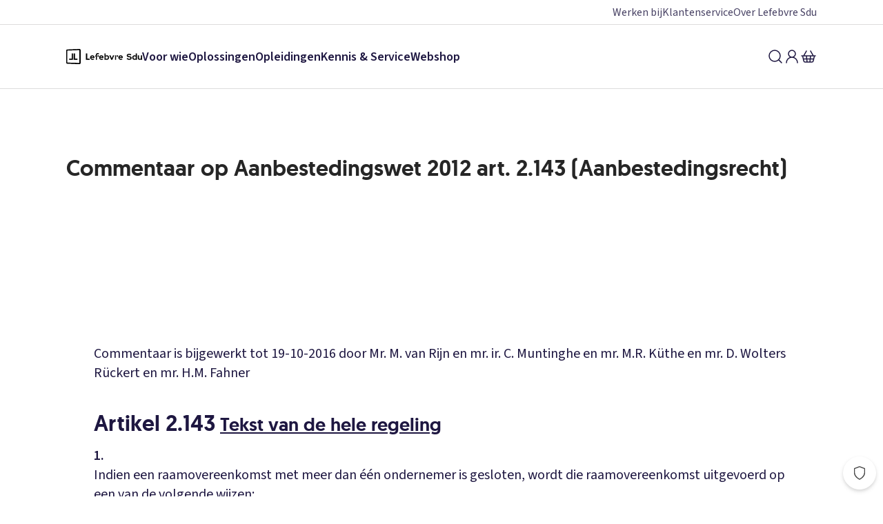

--- FILE ---
content_type: text/html; charset=utf-8
request_url: https://www.sdu.nl/content/commentaar-op-aanbestedingswet-2012-art-2143-aanbestedingsrecht
body_size: 23299
content:
<!DOCTYPE html><html lang="nl" data-is-mobile="false"><head><meta charSet="utf-8"/><meta name="viewport" content="width=device-width"/><script type="application/ld+json">{"@context":"https://schema.org","@type":"WebSite","name":"Sdu","url":"https://www.sdu.nl/"}</script><title>Commentaar op Aanbestedingswet 2012 art. 2.143 (Aanbestedingsrecht) | Lefebvre Sdu</title><meta content="Commentaar op Aanbestedingswet 2012 art. 2.143 (Aanbestedingsrecht) | Lefebvre Sdu" name="title"/><meta content="Commentaar is bijgewerkt tot 19-10-2016 door Mr. M. van Rijn en mr. ir. C. Muntinghe en mr. M.R. Küthe en mr. D. Wolters Rückert en mr. H.M. FahnerArtikel 2.143" name="description"/><link href="https://www.sdu.nl/content/commentaar-op-aanbestedingswet-2012-art-2143-aanbestedingsrecht" rel="canonical"/><meta content="website" property="og:type"/><meta content="https://www.sdu.nl/content/commentaar-op-aanbestedingswet-2012-art-2143-aanbestedingsrecht" property="og:url"/><meta content="Commentaar op Aanbestedingswet 2012 art. 2.143 (Aanbestedingsrecht)" property="og:title"/><meta content="Commentaar is bijgewerkt tot 19-10-2016 door Mr. M. van Rijn en mr. ir. C. Muntinghe en mr. M.R. Küthe en mr. D. Wolters Rückert en mr. H.M. FahnerArtikel 2.143" property="og:description"/><meta content="nl_NL" property="og:locale"/><meta content="summary_large_image" property="twitter:card"/><meta content="https://www.sdu.nl/content/commentaar-op-aanbestedingswet-2012-art-2143-aanbestedingsrecht" property="twitter:url"/><meta content="Commentaar op Aanbestedingswet 2012 art. 2.143 (Aanbestedingsrecht)" property="twitter:title"/><meta content="Commentaar is bijgewerkt tot 19-10-2016 door Mr. M. van Rijn en mr. ir. C. Muntinghe en mr. M.R. Küthe en mr. D. Wolters Rückert en mr. H.M. FahnerArtikel 2.143" property="twitter:description"/><meta content="index, follow" name="robots"/><link rel="apple-touch-icon" sizes="180x180" href="/apple-touch-icon.png"/><link rel="icon" type="image/png" sizes="32x32" href="/favicon-32x32.png"/><link rel="icon" type="image/png" sizes="16x16" href="/favicon-16x16.png"/><link rel="manifest" href="/site.webmanifest"/><link rel="mask-icon" href="/safari-pinned-tab.svg" color="#ee3224"/><meta name="msapplication-TileColor" content="#f6f3ea"/><meta name="theme-color" content="#f6f3ea"/><meta name="next-head-count" content="24"/><link href="https://script.hotjar.com" rel="dns-prefetch"/><link href="https://www.google-analytics.com" rel="dns-prefetch"/><link href="https://www.googletagmanager.com" rel="dns-prefetch"/><link href="https://www.googleadservices.com" rel="dns-prefetch"/><link href="https://gdpr.privacymanager.io" rel="dns-prefetch"/><link href="https://gdpr-wrapper.privacymanager.io" rel="dns-prefetch"/><link href="https://gdpr-consent-tool.privacymanager.io" rel="dns-prefetch"/><link href="https://www.youtube.com" rel="dns-prefetch"/><link rel="preload" href="/_next/static/media/728b260bd12fed00-s.p.woff2" as="font" type="font/woff2" crossorigin="anonymous" data-next-font="size-adjust"/><link rel="preload" href="/_next/static/media/67a3283610583938-s.p.woff2" as="font" type="font/woff2" crossorigin="anonymous" data-next-font="size-adjust"/><link rel="preload" href="/_next/static/media/9cf9c6e84ed13b5e-s.p.woff2" as="font" type="font/woff2" crossorigin="anonymous" data-next-font="size-adjust"/><link rel="preload" href="/_next/static/css/3ce2c2fec8a987ee.css" as="style"/><link rel="stylesheet" href="/_next/static/css/3ce2c2fec8a987ee.css" data-n-g=""/><noscript data-n-css=""></noscript><script defer="" nomodule="" src="/_next/static/chunks/polyfills-42372ed130431b0a.js"></script><script src="/_next/static/chunks/webpack-e392636e1b704053.js" defer=""></script><script src="/_next/static/chunks/framework-22555261f911653c.js" defer=""></script><script src="/_next/static/chunks/main-fa79393bf96b9178.js" defer=""></script><script src="/_next/static/chunks/pages/_app-14596fe6899ba8ce.js" defer=""></script><script src="/_next/static/chunks/912-8328998aacf96d29.js" defer=""></script><script src="/_next/static/chunks/615-18a67f161731ab89.js" defer=""></script><script src="/_next/static/chunks/63-0a85447ac1a2fac5.js" defer=""></script><script src="/_next/static/chunks/pages/content/%5Bslug%5D-d501eb1e753d03ac.js" defer=""></script><script src="/_next/static/TwDOGHCXlvDeEyPdt3Dqo/_buildManifest.js" defer=""></script><script src="/_next/static/TwDOGHCXlvDeEyPdt3Dqo/_ssgManifest.js" defer=""></script><style data-styled="" data-styled-version="5.3.11">.gujpfD{box-sizing:border-box;-webkit-font-smoothing:antialiased;-moz-osx-font-smoothing:grayscale;text-rendering:optimizeLegibility;font-family:var(--font-source-sans-pro),Arial,Helvetica,sans-serif;font-size:18px;-webkit-letter-spacing:0;-moz-letter-spacing:0;-ms-letter-spacing:0;letter-spacing:0;line-height:25px;font-weight:400;display:inline-block;position:relative;color:#1E1741;-webkit-text-decoration:none;text-decoration:none;text-align:left;color:#1E1741;}/*!sc*/
.gujpfD:hover{color:#494365;-webkit-text-decoration:underline;text-decoration:underline;}/*!sc*/
.gujpfD:active{color:#0B081C;-webkit-text-decoration:underline;text-decoration:underline;}/*!sc*/
.gujpfD:focus{outline:none;}/*!sc*/
.gujpfD:focus-visible{position:relative;}/*!sc*/
.gujpfD:focus-visible::after{content:'';display:block;position:absolute;inset:0;border-radius:2px;outline:2px solid #050505;outline-offset:1px;outline-offset:1px;}/*!sc*/
.gujpfD[disabled]{color:#dddcdc;-webkit-text-decoration:none;text-decoration:none;-webkit-user-select:none;-moz-user-select:none;-ms-user-select:none;user-select:none;cursor:auto;pointer-events:none;}/*!sc*/
.gujpfD:hover{color:#494365;}/*!sc*/
data-styled.g2[id="sc-zcybka-0"]{content:"gujpfD,"}/*!sc*/
.itFJvh{box-sizing:border-box;display:-webkit-box;display:-webkit-flex;display:-ms-flexbox;display:flex;}/*!sc*/
.gTmKPd{box-sizing:border-box;}/*!sc*/
@media (min-width:0){.gTmKPd{padding-left:1rem;}}/*!sc*/
@media (min-width:48rem){.gTmKPd{padding-left:2rem;}}/*!sc*/
@media (min-width:64rem){.gTmKPd{padding-left:3rem;}}/*!sc*/
@media (min-width:80rem){.gTmKPd{padding-left:6rem;}}/*!sc*/
@media (min-width:0){.gTmKPd{padding-right:1rem;}}/*!sc*/
@media (min-width:48rem){.gTmKPd{padding-right:2rem;}}/*!sc*/
@media (min-width:64rem){.gTmKPd{padding-right:3rem;}}/*!sc*/
@media (min-width:80rem){.gTmKPd{padding-right:6rem;}}/*!sc*/
data-styled.g22[id="sc-1k3tq1j-0"]{content:"itFJvh,gTmKPd,"}/*!sc*/
.dQQMgz{display:-webkit-box;display:-webkit-flex;display:-ms-flexbox;display:flex;}/*!sc*/
.fYCvun{display:-webkit-box;display:-webkit-flex;display:-ms-flexbox;display:flex;gap:1rem;}/*!sc*/
.iaovfh{display:-webkit-box;display:-webkit-flex;display:-ms-flexbox;display:flex;-webkit-flex-wrap:wrap;-ms-flex-wrap:wrap;flex-wrap:wrap;}/*!sc*/
@media (min-width:0){.iaovfh{-webkit-flex-direction:column;-ms-flex-direction:column;flex-direction:column;}}/*!sc*/
@media (min-width:48rem){.iaovfh{-webkit-flex-direction:row;-ms-flex-direction:row;flex-direction:row;}}/*!sc*/
@media (min-width:0){.iaovfh{gap:1rem;}}/*!sc*/
@media (min-width:64rem){.iaovfh{gap:2rem;}}/*!sc*/
data-styled.g23[id="sc-5vww07-0"]{content:"dQQMgz,fYCvun,iaovfh,"}/*!sc*/
.jWywCa{font-family:var(--font-source-sans-pro),Arial,Helvetica,sans-serif;font-size:18px;-webkit-letter-spacing:0;-moz-letter-spacing:0;-ms-letter-spacing:0;letter-spacing:0;line-height:25px;font-weight:400;display:inline-block;text-align:left;}/*!sc*/
.csameg{font-family:var(--font-source-sans-pro),Arial,Helvetica,sans-serif;font-size:18px;-webkit-letter-spacing:0;-moz-letter-spacing:0;-ms-letter-spacing:0;letter-spacing:0;line-height:20px;font-weight:700;display:inline-block;text-align:left;}/*!sc*/
.cOnep{font-family:var(--font-source-sans-pro),Arial,Helvetica,sans-serif;font-size:18px;-webkit-letter-spacing:0;-moz-letter-spacing:0;-ms-letter-spacing:0;letter-spacing:0;line-height:25px;font-weight:400;color:#ffffff;display:inline-block;text-align:left;}/*!sc*/
data-styled.g24[id="sc-v665jq-0"]{content:"jWywCa,csameg,cOnep,"}/*!sc*/
.hlyRFp{-webkit-font-smoothing:antialiased;-moz-osx-font-smoothing:grayscale;text-rendering:optimizeLegibility;color:#262626;margin:0;-webkit-hyphens:auto;-moz-hyphens:auto;-ms-hyphens:auto;hyphens:auto;word-break:break-word;font-family:var(--font-geomanist),Arial,Helvetica,sans-serif;font-size:16px;-webkit-letter-spacing:0;-moz-letter-spacing:0;-ms-letter-spacing:0;letter-spacing:0;line-height:20px;font-weight:500;margin-bottom:1rem;}/*!sc*/
@media (min-width:48rem){.hlyRFp{font-size:20px;-webkit-letter-spacing:0;-moz-letter-spacing:0;-ms-letter-spacing:0;letter-spacing:0;line-height:24px;font-weight:500;}}/*!sc*/
.erFCDP{-webkit-font-smoothing:antialiased;-moz-osx-font-smoothing:grayscale;text-rendering:optimizeLegibility;color:#262626;margin:0;-webkit-hyphens:auto;-moz-hyphens:auto;-ms-hyphens:auto;hyphens:auto;word-break:break-word;font-family:var(--font-geomanist),Arial,Helvetica,sans-serif;font-size:28px;-webkit-letter-spacing:0;-moz-letter-spacing:0;-ms-letter-spacing:0;letter-spacing:0;line-height:34px;font-weight:500;margin-bottom:1rem;}/*!sc*/
@media (min-width:48rem){.erFCDP{font-size:32px;-webkit-letter-spacing:0;-moz-letter-spacing:0;-ms-letter-spacing:0;letter-spacing:0;line-height:38px;font-weight:500;}}/*!sc*/
data-styled.g28[id="sc-1jhyaju-0"]{content:"hlyRFp,erFCDP,"}/*!sc*/
.bRTTmo{border-radius:50%;border:none;outline:none;display:-webkit-inline-box;display:-webkit-inline-flex;display:-ms-inline-flexbox;display:inline-flex;-webkit-flex-direction:column;-ms-flex-direction:column;flex-direction:column;gap:4px;-webkit-align-items:center;-webkit-box-align:center;-ms-flex-align:center;align-items:center;-webkit-box-pack:center;-webkit-justify-content:center;-ms-flex-pack:center;justify-content:center;cursor:pointer;font-size:inherit;color:#1E1741;background-color:transparent;}/*!sc*/
.bRTTmo:focus{outline:none;}/*!sc*/
.bRTTmo:focus-visible{border-radius:0.25rem;outline:2px solid #050505;outline-offset:1px;}/*!sc*/
data-styled.g43[id="sc-1vn7cti-1"]{content:"bRTTmo,"}/*!sc*/
.dXHPUf{-webkit-font-smoothing:antialiased;-moz-osx-font-smoothing:grayscale;text-rendering:optimizeLegibility;box-sizing:border-box;font-family:var(--font-source-sans-pro),Arial,Helvetica,sans-serif;font-size:20px;-webkit-letter-spacing:0;-moz-letter-spacing:0;-ms-letter-spacing:0;letter-spacing:0;line-height:28px;font-weight:400;color:#1E1741;position:relative;word-break:break-word;-webkit-hyphens:auto;-moz-hyphens:auto;-ms-hyphens:auto;hyphens:auto;}/*!sc*/
@media print{.dXHPUf{font-size:10pt;line-height:1.5;}}/*!sc*/
.dXHPUf p{margin:0;}/*!sc*/
.dXHPUf p + p{margin-top:1.5rem;}/*!sc*/
.dXHPUf a{color:#1E1741;}/*!sc*/
.dXHPUf a:hover{color:#494365;}/*!sc*/
.dXHPUf a:active{color:#0B081C;}/*!sc*/
.dXHPUf a:focus{outline:none;}/*!sc*/
.dXHPUf a:focus-visible{border-radius:0.25rem;outline:2px solid #050505;outline-offset:1px;}/*!sc*/
.dXHPUf img{max-width:100%;height:auto;}/*!sc*/
.dXHPUf ul,.dXHPUf ol{margin:0 0 1.5rem 0;}/*!sc*/
.dXHPUf ul li,.dXHPUf ol li{margin-top:0.75rem;}/*!sc*/
.dXHPUf ul ul,.dXHPUf ol ul,.dXHPUf ul ol,.dXHPUf ol ol{margin-bottom:0;}/*!sc*/
.dXHPUf ul ul + p,.dXHPUf ol ul + p,.dXHPUf ul ol + p,.dXHPUf ol ol + p{margin-top:1.5rem;}/*!sc*/
.dXHPUf ol{padding-left:1.5rem;}/*!sc*/
.dXHPUf ol ol,.dXHPUf ol li{padding-left:1rem;}/*!sc*/
.dXHPUf ul{list-style-type:none;padding:0 0 0 0.5rem;}/*!sc*/
.dXHPUf ul li{display:table;}/*!sc*/
.dXHPUf ul li::before{content:'•';padding-right:1rem;display:table-cell;}/*!sc*/
.dXHPUf ul li ul{padding-left:0;}/*!sc*/
.dXHPUf ul li ul li::before{content:'◦';}/*!sc*/
.dXHPUf ul li ul li ul li::before{content:'·';}/*!sc*/
.dXHPUf h1{color:#1E1741;margin:0;-webkit-hyphens:auto;-moz-hyphens:auto;-ms-hyphens:auto;hyphens:auto;word-break:break-word;font-family:var(--font-geomanist),Arial,Helvetica,sans-serif;font-size:48px;-webkit-letter-spacing:0;-moz-letter-spacing:0;-ms-letter-spacing:0;letter-spacing:0;line-height:55.2px;font-weight:500;margin-bottom:1rem;}/*!sc*/
@media (min-width:48rem){.dXHPUf h1{font-size:64px;-webkit-letter-spacing:0;-moz-letter-spacing:0;-ms-letter-spacing:0;letter-spacing:0;line-height:80px;font-weight:500;}}/*!sc*/
@media (min-width:48rem){.dXHPUf h1{margin-bottom:1.5rem;}}/*!sc*/
.dXHPUf h2{color:#1E1741;margin:0;-webkit-hyphens:auto;-moz-hyphens:auto;-ms-hyphens:auto;hyphens:auto;word-break:break-word;font-family:var(--font-geomanist),Arial,Helvetica,sans-serif;font-size:36px;-webkit-letter-spacing:0;-moz-letter-spacing:0;-ms-letter-spacing:0;letter-spacing:0;line-height:43px;font-weight:500;margin-bottom:0.75rem;margin-top:2.5rem;}/*!sc*/
@media (min-width:48rem){.dXHPUf h2{font-size:48px;-webkit-letter-spacing:0;-moz-letter-spacing:0;-ms-letter-spacing:0;letter-spacing:0;line-height:57px;font-weight:500;}}/*!sc*/
@media (min-width:48rem){.dXHPUf h2{margin-bottom:1rem;}}/*!sc*/
@media (min-width:48rem){.dXHPUf h2{margin-top:3rem;}}/*!sc*/
.dXHPUf h3{color:#1E1741;margin:0;-webkit-hyphens:auto;-moz-hyphens:auto;-ms-hyphens:auto;hyphens:auto;word-break:break-word;font-family:var(--font-geomanist),Arial,Helvetica,sans-serif;font-size:28px;-webkit-letter-spacing:0;-moz-letter-spacing:0;-ms-letter-spacing:0;letter-spacing:0;line-height:34px;font-weight:500;margin-bottom:0.5rem;margin-top:2rem;}/*!sc*/
@media (min-width:48rem){.dXHPUf h3{font-size:32px;-webkit-letter-spacing:0;-moz-letter-spacing:0;-ms-letter-spacing:0;letter-spacing:0;line-height:38px;font-weight:500;}}/*!sc*/
@media (min-width:48rem){.dXHPUf h3{margin-bottom:0.75rem;}}/*!sc*/
@media (min-width:48rem){.dXHPUf h3{margin-top:2.5rem;}}/*!sc*/
.dXHPUf h4{color:#1E1741;margin:0;-webkit-hyphens:auto;-moz-hyphens:auto;-ms-hyphens:auto;hyphens:auto;word-break:break-word;font-family:var(--font-geomanist),Arial,Helvetica,sans-serif;font-size:18px;-webkit-letter-spacing:0;-moz-letter-spacing:0;-ms-letter-spacing:0;letter-spacing:0;line-height:22px;font-weight:500;margin-bottom:0.5rem;margin-top:1.5rem;}/*!sc*/
@media (min-width:48rem){.dXHPUf h4{font-size:24px;-webkit-letter-spacing:0;-moz-letter-spacing:0;-ms-letter-spacing:0;letter-spacing:0;line-height:28.8px;font-weight:500;}}/*!sc*/
@media (min-width:48rem){.dXHPUf h4{margin-bottom:0.5rem;}}/*!sc*/
@media (min-width:48rem){.dXHPUf h4{margin-top:2rem;}}/*!sc*/
.dXHPUf h5{color:#1E1741;margin:0;-webkit-hyphens:auto;-moz-hyphens:auto;-ms-hyphens:auto;hyphens:auto;word-break:break-word;font-family:var(--font-geomanist),Arial,Helvetica,sans-serif;font-size:16px;-webkit-letter-spacing:0;-moz-letter-spacing:0;-ms-letter-spacing:0;letter-spacing:0;line-height:20px;font-weight:500;margin-bottom:0.5rem;margin-top:1.5rem;}/*!sc*/
@media (min-width:48rem){.dXHPUf h5{font-size:20px;-webkit-letter-spacing:0;-moz-letter-spacing:0;-ms-letter-spacing:0;letter-spacing:0;line-height:24px;font-weight:500;}}/*!sc*/
@media (min-width:48rem){.dXHPUf h5{margin-bottom:0.5rem;}}/*!sc*/
@media (min-width:48rem){.dXHPUf h5{margin-top:1.5rem;}}/*!sc*/
.dXHPUf h6{color:#1E1741;margin:0;-webkit-hyphens:auto;-moz-hyphens:auto;-ms-hyphens:auto;hyphens:auto;word-break:break-word;font-family:var(--font-geomanist),Arial,Helvetica,sans-serif;font-size:16px;-webkit-letter-spacing:0;-moz-letter-spacing:0;-ms-letter-spacing:0;letter-spacing:0;line-height:20px;font-weight:500;margin-bottom:0.5rem;margin-top:1.5rem;}/*!sc*/
@media (min-width:48rem){.dXHPUf h6{font-size:20px;-webkit-letter-spacing:0;-moz-letter-spacing:0;-ms-letter-spacing:0;letter-spacing:0;line-height:24px;font-weight:500;}}/*!sc*/
@media (min-width:48rem){.dXHPUf h6{margin-bottom:0.5rem;}}/*!sc*/
@media (min-width:48rem){.dXHPUf h6{margin-top:1.5rem;}}/*!sc*/
.dXHPUf h1 + h2,.dXHPUf h1 + section > h2,.dXHPUf h2 + h3,.dXHPUf h2 + section > h3,.dXHPUf h3 + h4,.dXHPUf h3 + section > h4,.dXHPUf h4 + h5,.dXHPUf h4 + section > h5{margin-top:0;}/*!sc*/
.dXHPUf table{border-collapse:collapse;margin:0;padding:0;width:100%;margin-bottom:1.5rem;font-size:1.25rem;word-break:break-all;-webkit-hyphens:auto;-moz-hyphens:auto;-ms-hyphens:auto;hyphens:auto;}/*!sc*/
.dXHPUf table thead{font-size:1.25rem;color:#464646;text-align:left;}/*!sc*/
.dXHPUf table thead:first-child{border-bottom:2px solid #dddcdc;}/*!sc*/
.dXHPUf table thead td{padding:0.5rem 0;}/*!sc*/
@media (min-width:48rem){.dXHPUf table thead td{padding:1rem 0;}}/*!sc*/
.dXHPUf table thead tr{vertical-align:bottom;}/*!sc*/
.dXHPUf table tr{border-bottom:1px solid #dddcdc;word-break:break-all;}/*!sc*/
.dXHPUf table tr th{padding:4px 24px 4px 0;}/*!sc*/
.dXHPUf table td{padding:0.25rem 0;}/*!sc*/
.dXHPUf table td:not(:last-child){padding-right:1.5rem;}/*!sc*/
@media (min-width:48rem){.dXHPUf table td{padding:0.75rem 0;}}/*!sc*/
.dXHPUf details{margin-bottom:1rem;cursor:pointer;}/*!sc*/
.dXHPUf details summary{list-style-position:outside;padding-left:0.75rem;margin-left:1rem;margin-bottom:0.5rem;font-weight:bold;}/*!sc*/
.dXHPUf details[open]{margin-bottom:2rem;}/*!sc*/
data-styled.g71[id="sc-qxbbsl-0"]{content:"dXHPUf,"}/*!sc*/
.bERZPO{font-family:var(--font-source-sans-pro),Arial,Helvetica,sans-serif;font-size:18px;-webkit-letter-spacing:0;-moz-letter-spacing:0;-ms-letter-spacing:0;letter-spacing:0;line-height:25px;font-weight:400;-webkit-font-smoothing:antialiased;-moz-osx-font-smoothing:grayscale;text-rendering:optimizeLegibility;box-sizing:border-box;position:relative;outline:none;display:-webkit-inline-box;display:-webkit-inline-flex;display:-ms-inline-flexbox;display:inline-flex;-webkit-align-items:center;-webkit-box-align:center;-ms-flex-align:center;align-items:center;-webkit-text-decoration:none;text-decoration:none;border:0;line-height:1.25;border-radius:0.125rem;background-color:#1E1741;color:#ffffff;box-shadow:inset 0 0 0 1px transparent;padding:1rem 2rem;font-family:var(--font-source-sans-pro),Arial,Helvetica,sans-serif;font-size:18px;-webkit-letter-spacing:0;-moz-letter-spacing:0;-ms-letter-spacing:0;letter-spacing:0;line-height:20px;font-weight:400;}/*!sc*/
.bERZPO:hover{cursor:pointer;}/*!sc*/
.bERZPO:disabled{pointer-events:none;}/*!sc*/
.bERZPO svg{-webkit-flex:0 0 auto;-ms-flex:0 0 auto;flex:0 0 auto;}/*!sc*/
.bERZPO:hover{background-color:#494365;box-shadow:inset 0 0 0 1px transparent,none;}/*!sc*/
.bERZPO:focus{outline:none;}/*!sc*/
.bERZPO:focus-visible{border-radius:2px;outline:2px solid #050505;outline-offset:1px;}/*!sc*/
.bERZPO:disabled{color:#b4b3b3;background-color:#ebeaea;box-shadow:inset 0 0 0 1px #ebeaea;}/*!sc*/
data-styled.g106[id="sc-kyi5ih-0"]{content:"bERZPO,"}/*!sc*/
.bMyhSJ{padding-right:0.5rem;}/*!sc*/
data-styled.g107[id="sc-kyi5ih-1"]{content:"bMyhSJ,"}/*!sc*/
.cmPHyT{-webkit-font-smoothing:antialiased;-moz-osx-font-smoothing:grayscale;text-rendering:optimizeLegibility;box-sizing:border-box;font-family:var(--font-source-sans-pro),Arial,Helvetica,sans-serif;font-size:18px;-webkit-letter-spacing:0;-moz-letter-spacing:0;-ms-letter-spacing:0;letter-spacing:0;line-height:25px;font-weight:400;color:#464646;display:-webkit-box;display:-webkit-flex;display:-ms-flexbox;display:flex;-webkit-flex-direction:row;-ms-flex-direction:row;flex-direction:row;-webkit-align-items:flex-start;-webkit-box-align:flex-start;-ms-flex-align:flex-start;align-items:flex-start;}/*!sc*/
.cmPHyT:focus{outline:none;}/*!sc*/
.cmPHyT:focus{outline:none;}/*!sc*/
.cmPHyT:focus-visible{position:relative;}/*!sc*/
.cmPHyT:focus-visible::after{content:'';display:block;position:absolute;inset:0;border-radius:1px;outline:2px solid #050505;outline-offset:1px;outline-offset:2px;}/*!sc*/
.cmPHyT[disabled]{cursor:not-allowed;color:#cbcaca;}/*!sc*/
data-styled.g124[id="sc-s7563g-1"]{content:"cmPHyT,"}/*!sc*/
.eSLXXr{-webkit-flex:1;-ms-flex:1;flex:1;}/*!sc*/
data-styled.g125[id="sc-s7563g-2"]{content:"eSLXXr,"}/*!sc*/
.eHfibD{display:-webkit-box;display:-webkit-flex;display:-ms-flexbox;display:flex;-webkit-flex-direction:column;-ms-flex-direction:column;flex-direction:column;width:auto;margin:0;padding:0;margin-bottom:0.75rem;margin-bottom:0rem;outline:none;}/*!sc*/
@media (min-width:0){.eHfibD{-webkit-flex-direction:column;-ms-flex-direction:column;flex-direction:column;-webkit-align-items:flex-start;-webkit-box-align:flex-start;-ms-flex-align:flex-start;align-items:flex-start;-webkit-box-pack:initial;-webkit-justify-content:initial;-ms-flex-pack:initial;justify-content:initial;}.eHfibD .sc-s7563g-1{margin-right:0;margin-bottom:1rem;width:auto;}@media (min-width:0){.eHfibD .sc-s7563g-1{margin-bottom:0.5rem;}}@media (min-width:48rem){.eHfibD .sc-s7563g-1{margin-bottom:1rem;}}@media (min-width:64rem){.eHfibD .sc-s7563g-1{margin-bottom:1.5rem;}}}/*!sc*/
@media (min-width:48rem){.eHfibD{-webkit-flex-direction:row;-ms-flex-direction:row;flex-direction:row;-webkit-box-pack:start;-webkit-justify-content:flex-start;-ms-flex-pack:start;justify-content:flex-start;-webkit-align-items:initial;-webkit-box-align:initial;-ms-flex-align:initial;align-items:initial;}.eHfibD .sc-s7563g-1{margin-bottom:0;margin-right:1rem;width:auto;}@media (min-width:0){.eHfibD .sc-s7563g-1{margin-right:0.5rem;}}@media (min-width:48rem){.eHfibD .sc-s7563g-1{margin-right:1rem;}}@media (min-width:64rem){.eHfibD .sc-s7563g-1{margin-right:1.5rem;}}}/*!sc*/
.eHfibD .sc-s7563g-1:last-child,.eHfibD .sc-s7563g-1:last-of-type{margin:0;}/*!sc*/
.hAyfJl{display:-webkit-box;display:-webkit-flex;display:-ms-flexbox;display:flex;-webkit-flex-direction:column;-ms-flex-direction:column;flex-direction:column;width:auto;margin:0;padding:0;margin-bottom:0.75rem;margin-bottom:0rem;-webkit-flex-direction:row;-ms-flex-direction:row;flex-direction:row;-webkit-box-pack:start;-webkit-justify-content:flex-start;-ms-flex-pack:start;justify-content:flex-start;-webkit-align-items:initial;-webkit-box-align:initial;-ms-flex-align:initial;align-items:initial;outline:none;}/*!sc*/
.hAyfJl .sc-s7563g-1{margin-bottom:0;margin-right:1rem;width:auto;}/*!sc*/
@media (min-width:0){.hAyfJl .sc-s7563g-1{margin-right:0.5rem;}}/*!sc*/
@media (min-width:64rem){.hAyfJl .sc-s7563g-1{margin-right:1rem;}}/*!sc*/
.hAyfJl .sc-s7563g-1:last-child,.hAyfJl .sc-s7563g-1:last-of-type{margin:0;}/*!sc*/
.hfNAef{display:-webkit-box;display:-webkit-flex;display:-ms-flexbox;display:flex;-webkit-flex-direction:column;-ms-flex-direction:column;flex-direction:column;width:auto;margin:0;padding:0;margin-bottom:0.75rem;outline:none;}/*!sc*/
@media (min-width:0){.hfNAef{margin-bottom:1.5rem;}}/*!sc*/
@media (min-width:48rem){.hfNAef{margin-bottom:0rem;}}/*!sc*/
@media (min-width:0){.hfNAef{-webkit-flex-direction:column;-ms-flex-direction:column;flex-direction:column;-webkit-align-items:flex-start;-webkit-box-align:flex-start;-ms-flex-align:flex-start;align-items:flex-start;-webkit-box-pack:initial;-webkit-justify-content:initial;-ms-flex-pack:initial;justify-content:initial;}.hfNAef .sc-s7563g-1{margin-right:0;margin-bottom:1rem;width:auto;}}/*!sc*/
@media (min-width:48rem){.hfNAef{-webkit-flex-direction:row;-ms-flex-direction:row;flex-direction:row;-webkit-box-pack:start;-webkit-justify-content:flex-start;-ms-flex-pack:start;justify-content:flex-start;-webkit-align-items:initial;-webkit-box-align:initial;-ms-flex-align:initial;align-items:initial;}.hfNAef .sc-s7563g-1{margin-bottom:0;margin-right:1rem;width:auto;}}/*!sc*/
.hfNAef .sc-s7563g-1:last-child,.hfNAef .sc-s7563g-1:last-of-type{margin:0;}/*!sc*/
data-styled.g126[id="sc-10cs3p3-0"]{content:"eHfibD,hAyfJl,hfNAef,"}/*!sc*/
.fxbprh.fxbprh{width:100%;display:inherit;-webkit-flex-direction:inherit;-ms-flex-direction:inherit;flex-direction:inherit;text-align:left;}/*!sc*/
data-styled.g128[id="sc-yarq6g-0"]{content:"fxbprh,"}/*!sc*/
.bAPmfk{box-sizing:border-box;-webkit-font-smoothing:antialiased;-moz-osx-font-smoothing:grayscale;text-rendering:optimizeLegibility;position:relative;width:100%;margin:auto;max-width:87.5rem;}/*!sc*/
data-styled.g206[id="sc-u30ncd-0"]{content:"bAPmfk,"}/*!sc*/
.cqDRmc{width:110px;height:22.261904761904763px;}/*!sc*/
data-styled.g296[id="sc-eeivlx-0"]{content:"cqDRmc,"}/*!sc*/
.fMLUvg{background-color:#1E1741;}/*!sc*/
data-styled.g298[id="sc-4n3g7t-1"]{content:"fMLUvg,"}/*!sc*/
.dNeJRR{background-color:#494365;-webkit-align-items:center;-webkit-box-align:center;-ms-flex-align:center;align-items:center;}/*!sc*/
data-styled.g299[id="sc-4n3g7t-2"]{content:"dNeJRR,"}/*!sc*/
.fljcCG{color:#ffffff;display:block;overflow:hidden;text-overflow:ellipsis;white-space:nowrap;}/*!sc*/
.fljcCG:hover{color:#ffffff;}/*!sc*/
.fljcCG:focus{outline:none;}/*!sc*/
.fljcCG:focus-visible{border-radius:0.25rem;outline:2px solid #ffffff;outline-offset:1px;}/*!sc*/
data-styled.g300[id="sc-4n3g7t-3"]{content:"fljcCG,"}/*!sc*/
.hOFcmx{color:#ffffff;}/*!sc*/
.hOFcmx:hover{color:#ffffff;}/*!sc*/
.hOFcmx:focus{outline:none;}/*!sc*/
.hOFcmx:focus-visible{position:relative;}/*!sc*/
.hOFcmx:focus-visible::after{content:'';display:block;position:absolute;inset:0;border-radius:0.25rem;outline:2px solid #ffffff;outline-offset:1px;outline-offset:4px;}/*!sc*/
data-styled.g301[id="sc-4n3g7t-4"]{content:"hOFcmx,"}/*!sc*/
.bCEmPN{display:-webkit-box;display:-webkit-flex;display:-ms-flexbox;display:flex;-webkit-box-pack:justify;-webkit-justify-content:space-between;-ms-flex-pack:justify;justify-content:space-between;padding-top:1.5rem;padding-bottom:1.5rem;-webkit-flex-direction:column;-ms-flex-direction:column;flex-direction:column;-webkit-align-items:flex-start;-webkit-box-align:flex-start;-ms-flex-align:flex-start;align-items:flex-start;}/*!sc*/
@media (min-width:48rem){.bCEmPN{-webkit-flex-direction:row;-ms-flex-direction:row;flex-direction:row;-webkit-align-items:center;-webkit-box-align:center;-ms-flex-align:center;align-items:center;gap:1rem;}}/*!sc*/
data-styled.g302[id="sc-4n3g7t-5"]{content:"bCEmPN,"}/*!sc*/
.ienCDe{-webkit-flex-direction:column-reverse;-ms-flex-direction:column-reverse;flex-direction:column-reverse;}/*!sc*/
@media (min-width:48rem){.ienCDe{-webkit-flex-direction:row;-ms-flex-direction:row;flex-direction:row;-webkit-align-items:center;-webkit-box-align:center;-ms-flex-align:center;align-items:center;}}/*!sc*/
data-styled.g303[id="sc-4n3g7t-6"]{content:"ienCDe,"}/*!sc*/
.gSEFEi{margin-bottom:2rem;}/*!sc*/
@media (min-width:48rem){.gSEFEi{margin-bottom:0;}}/*!sc*/
data-styled.g304[id="sc-4n3g7t-7"]{content:"gSEFEi,"}/*!sc*/
.eCWvgb{color:#ffffff;}/*!sc*/
.eCWvgb:focus{outline:none;}/*!sc*/
.eCWvgb:focus-visible{border-radius:0.25rem;outline:2px solid #ffffff;outline-offset:1px;}/*!sc*/
data-styled.g305[id="sc-4n3g7t-8"]{content:"eCWvgb,"}/*!sc*/
.gqwukk{display:-webkit-box;display:-webkit-flex;display:-ms-flexbox;display:flex;-webkit-align-items:center;-webkit-box-align:center;-ms-flex-align:center;align-items:center;-webkit-text-decoration:none;text-decoration:none;padding:0.25rem 0;}/*!sc*/
.gqwukk svg{-webkit-flex-shrink:0;-ms-flex-negative:0;flex-shrink:0;display:block;}/*!sc*/
.gqwukk:focus{outline:none;}/*!sc*/
.gqwukk:focus-visible{border-radius:0.25rem;outline:2px solid #050505;outline-offset:1px;}/*!sc*/
data-styled.g309[id="sc-y677c2-2"]{content:"gqwukk,"}/*!sc*/
html{-webkit-scroll-behavior:smooth;-moz-scroll-behavior:smooth;-ms-scroll-behavior:smooth;scroll-behavior:smooth;}/*!sc*/
body{color:#1e1741;margin:0;}/*!sc*/
*{box-sizing:border-box;text-rendering:optimizelegibility;-webkit-font-smoothing:antialiased;}/*!sc*/
:root{--breakpoint-xs:0;--breakpoint-s:48rem;--breakpoint-m:64rem;--breakpoint-l:80rem;--breakpoint-xl:88.75rem;--breakpoint-xxl:120rem;}/*!sc*/
data-styled.g504[id="sc-global-iEDSUG1"]{content:"sc-global-iEDSUG1,"}/*!sc*/
.jSGKne{padding-top:65px;min-height:calc(100vh - 548px + 65px);}/*!sc*/
@media (min-width:48rem){.jSGKne{padding-top:129px;min-height:calc(100vh - 129px);}}/*!sc*/
data-styled.g505[id="sc-65be3c98-0"]{content:"jSGKne,"}/*!sc*/
.gnVEZA{background-color:white;font-family:'Source Sans Pro',SourceSansPro-Regular,Arial,Helvetica,sans-serif;font-size:16px;font-weight:400;margin:1rem;padding:0.5rem 1rem;left:-999px;position:absolute;overflow:hidden;z-index:-1001;}/*!sc*/
.gnVEZA:active,.gnVEZA:focus,.gnVEZA:hover{left:auto;overflow:auto;z-index:1001;}/*!sc*/
.gnVEZA:focus{color:rgb(0,142,223);outline:none;-webkit-text-decoration:underline;text-decoration:underline;}/*!sc*/
.gnVEZA:focus-visible{border-radius:2px;outline:rgb(5,5,5) solid 2px;outline-offset:1px;}/*!sc*/
data-styled.g506[id="sc-65be3c98-1"]{content:"gnVEZA,"}/*!sc*/
:root{--font-geomanist:'__geomanist_beb821','__geomanist_Fallback_beb821';--font-source-sans-pro:'__Source_Sans_3_3fa15b','__Source_Sans_3_Fallback_3fa15b';}/*!sc*/
data-styled.g507[id="sc-global-gLfyvd1"]{content:"sc-global-gLfyvd1,"}/*!sc*/
.dBmkax [data-test-id="logoELS"] svg{background-color:#ffffff;}/*!sc*/
data-styled.g508[id="sc-679893a0-0"]{content:"dBmkax,"}/*!sc*/
.edmedO{display:-webkit-box;display:-webkit-flex;display:-ms-flexbox;display:flex;-webkit-flex-direction:column;-ms-flex-direction:column;flex-direction:column;max-width:1200px;margin:0 auto;padding:1rem 1rem;}/*!sc*/
@media (min-width:48rem){.edmedO{padding:2rem 2rem;}}/*!sc*/
@media (min-width:64rem){.edmedO{padding:3rem 3rem;}}/*!sc*/
@media (min-width:80rem){.edmedO{padding:6rem 6rem;}}/*!sc*/
data-styled.g526[id="sc-da96cb09-0"]{content:"edmedO,"}/*!sc*/
.kwGgir{background:#ffffff;}/*!sc*/
data-styled.g528[id="sc-e48f5a8c-0"]{content:"kwGgir,"}/*!sc*/
.iEVjWB{display:-webkit-box;display:-webkit-flex;display:-ms-flexbox;display:flex;-webkit-flex-direction:column;-ms-flex-direction:column;flex-direction:column;gap:2rem;padding:1rem;}/*!sc*/
@media (min-width:48rem){.iEVjWB{max-width:1400px;margin:0 auto;padding:1rem 1rem;}@media (min-width:48rem){.iEVjWB{padding:2rem 2rem;}}@media (min-width:64rem){.iEVjWB{padding:3rem 3rem;}}@media (min-width:80rem){.iEVjWB{padding:6rem 6rem;}}}/*!sc*/
data-styled.g529[id="sc-e48f5a8c-1"]{content:"iEVjWB,"}/*!sc*/
.hUyQOJ{-webkit-flex:1;-ms-flex:1;flex:1;margin-bottom:2rem;}/*!sc*/
@media (min-width:48rem){.hUyQOJ{margin-top:auto;margin-bottom:auto;}}/*!sc*/
@media (min-width:64rem){}/*!sc*/
@media (min-width:80rem){}/*!sc*/
data-styled.g530[id="sc-e48f5a8c-2"]{content:"hUyQOJ,"}/*!sc*/
.cuHHev{-webkit-hyphenate-limit-before:5;-webkit-hyphenate-limit-after:5;-webkit-hyphenate-limit-chars:11 5 5;-moz-hyphenate-limit-chars:11 5 5;-ms-hyphenate-limit-chars:11 5 5;hyphenate-limit-chars:11 5 5;}/*!sc*/
data-styled.g534[id="sc-e48f5a8c-6"]{content:"cuHHev,"}/*!sc*/
.bvudSw{margin:2rem 0;}/*!sc*/
data-styled.g535[id="sc-f2383b84-0"]{content:"bvudSw,"}/*!sc*/
.enaFwp .sws-content:after{content:'';display:block;position:absolute;width:100%;height:15%;left:0;bottom:0;background:linear-gradient(to bottom,rgba(255,255,255,.3) 0,#fff 100%);}/*!sc*/
.enaFwp th{white-space:nowrap;text-align:right;}/*!sc*/
.eFwOVG th{white-space:nowrap;text-align:right;}/*!sc*/
data-styled.g536[id="sc-f2383b84-1"]{content:"enaFwp,eFwOVG,"}/*!sc*/
.kJdNkp{display:-webkit-box;display:-webkit-flex;display:-ms-flexbox;display:flex;-webkit-align-items:center;-webkit-box-align:center;-ms-flex-align:center;align-items:center;gap:1rem;width:100%;-webkit-box-pack:end;-webkit-justify-content:flex-end;-ms-flex-pack:end;justify-content:flex-end;}/*!sc*/
@media (min-width:48rem){.kJdNkp{-webkit-flex:1;-ms-flex:1;flex:1;}}/*!sc*/
data-styled.g537[id="sc-e8f1c42c-0"]{content:"kJdNkp,"}/*!sc*/
.iPlNDA{padding:0;}/*!sc*/
data-styled.g538[id="sc-e8f1c42c-1"]{content:"iPlNDA,"}/*!sc*/
.fpuul{border-bottom:1px solid #dddcdc;display:none;}/*!sc*/
@media (min-width:48rem){.fpuul{display:block;}}/*!sc*/
data-styled.g540[id="sc-d83236b7-0"]{content:"fpuul,"}/*!sc*/
.iXBvAa{width:100%;display:-webkit-box;display:-webkit-flex;display:-ms-flexbox;display:flex;height:92px;gap:2rem;-webkit-box-pack:justify;-webkit-justify-content:space-between;-ms-flex-pack:justify;justify-content:space-between;max-width:1400px;margin:0 auto;padding:1.5rem 2rem;}/*!sc*/
@media (min-width:48rem){.iXBvAa{padding:1.5rem 2rem;}}/*!sc*/
@media (min-width:64rem){.iXBvAa{padding:1.5rem 3rem;}}/*!sc*/
@media (min-width:80rem){.iXBvAa{padding:1.5rem 6rem;}}/*!sc*/
data-styled.g541[id="sc-d83236b7-1"]{content:"iXBvAa,"}/*!sc*/
.fYSHDj{padding:0;margin:0;list-style:none;display:-webkit-box;display:-webkit-flex;display:-ms-flexbox;display:flex;-webkit-align-self:center;-ms-flex-item-align:center;align-self:center;gap:1.5rem;}/*!sc*/
data-styled.g542[id="sc-d83236b7-2"]{content:"fYSHDj,"}/*!sc*/
.bqBvuf > a{font-weight:700;}/*!sc*/
.bqBvuf > a:hover{-webkit-text-decoration:underline;text-decoration:underline;}/*!sc*/
data-styled.g543[id="sc-d83236b7-3"]{content:"bqBvuf,"}/*!sc*/
.cGbRDN{position:absolute;bottom:0;-webkit-transform:translateY(100%);-ms-transform:translateY(100%);transform:translateY(100%);left:0;right:0;opacity:0;pointer-events:none;width:100vw;-webkit-transition:0.2s cubic-bezier(0.7,0.04,0.4,1);transition:0.2s cubic-bezier(0.7,0.04,0.4,1);background-color:#f7f7f7;border-bottom:1px solid #dddcdc;z-index:999;}/*!sc*/
data-styled.g545[id="sc-d83236b7-5"]{content:"cGbRDN,"}/*!sc*/
.edypqw{display:none;grid-template-columns:1fr 1fr 1fr;width:100%;gap:2rem;max-width:1400px;margin:0 auto;padding:1.5rem 1.5rem;}/*!sc*/
@media (min-width:48rem){.edypqw{padding:1.5rem 2rem;}}/*!sc*/
@media (min-width:64rem){.edypqw{padding:1.5rem 3rem;}}/*!sc*/
@media (min-width:80rem){.edypqw{padding:1.5rem 6rem;}}/*!sc*/
data-styled.g546[id="sc-d83236b7-6"]{content:"edypqw,"}/*!sc*/
.esjKHf{-webkit-flex:1;-ms-flex:1;flex:1;padding:0;list-style:none;display:-webkit-box;display:-webkit-flex;display:-ms-flexbox;display:flex;-webkit-flex-direction:column;-ms-flex-direction:column;flex-direction:column;}/*!sc*/
data-styled.g547[id="sc-d83236b7-7"]{content:"esjKHf,"}/*!sc*/
.iJgqPb{list-style:none;padding:0;}/*!sc*/
data-styled.g548[id="sc-d83236b7-8"]{content:"iJgqPb,"}/*!sc*/
.iwtkaf{padding:0;padding-bottom:0.75rem;}/*!sc*/
.iwtkaf a{display:block;width:100%;}/*!sc*/
data-styled.g549[id="sc-d83236b7-9"]{content:"iwtkaf,"}/*!sc*/
.iFbqcF{border-bottom:1px solid #dddcdc;height:36px;display:-webkit-box;display:-webkit-flex;display:-ms-flexbox;display:flex;-webkit-align-items:center;-webkit-box-align:center;-ms-flex-align:center;align-items:center;}/*!sc*/
data-styled.g552[id="sc-627c0a86-0"]{content:"iFbqcF,"}/*!sc*/
.hUOojG{position:relative;list-style:none;display:-webkit-box;display:-webkit-flex;display:-ms-flexbox;display:flex;-webkit-box-pack:end;-webkit-justify-content:flex-end;-ms-flex-pack:end;justify-content:flex-end;gap:1rem;width:100%;max-width:1400px;margin:0 auto;padding:0.25rem 0.5rem;}/*!sc*/
@media (min-width:48rem){.hUOojG{padding:0.25rem 2rem;}}/*!sc*/
@media (min-width:64rem){.hUOojG{padding:0.25rem 3rem;}}/*!sc*/
@media (min-width:80rem){.hUOojG{padding:0.25rem 6rem;}}/*!sc*/
data-styled.g553[id="sc-627c0a86-1"]{content:"hUOojG,"}/*!sc*/
.fjjnFU{font-size:16px;line-height:20px;color:#494365;}/*!sc*/
data-styled.g554[id="sc-627c0a86-2"]{content:"fjjnFU,"}/*!sc*/
.jsJsoV{position:fixed;top:0;left:0;z-index:1000;width:100%;background-color:#ffffff;padding:0.75rem;border-bottom:1px solid #dddcdc;}/*!sc*/
@media (min-width:48rem){.jsJsoV{padding:0;display:-webkit-box;display:-webkit-flex;display:-ms-flexbox;display:flex;-webkit-flex-direction:column;-ms-flex-direction:column;flex-direction:column;border-bottom:none;}}/*!sc*/
data-styled.g555[id="sc-f73605f-0"]{content:"jsJsoV,"}/*!sc*/
</style></head><body><script>window.__RUNTIME_CONFIG__ = {"BASE_PATH":"https://www.sdu.nl","CONTENTFUL_SPACE_ID":"bokpzqiskzzz","ENVIRONMENT":"production","SENTRY_DSN":"https://0fb187787c17494cb1bd365099c5a1a0@sentry.awssdu.nl/63"};</script><noscript><iframe title="Google Tag Manager" src="https://www.googletagmanager.com/ns.html?id=GTM-WB475N8" height="0" width="0" style="display:none;visibility:hidden"></iframe></noscript><div id="__next"><a href="#inhoud" class="sc-65be3c98-1 gnVEZA">Naar de inhoud</a><nav class="sc-f73605f-0 jsJsoV"><div class="sc-627c0a86-0 iFbqcF"><ul class="sc-627c0a86-1 hUOojG"><li class="sc-v665jq-0 jWywCa"><a class="sc-zcybka-0 gujpfD sc-627c0a86-2 fjjnFU" data-test-id="link" href="/werken-bij">Werken bij</a></li><li class="sc-v665jq-0 jWywCa"><a class="sc-zcybka-0 gujpfD sc-627c0a86-2 fjjnFU" data-test-id="link" href="/service">Klantenservice</a></li><li class="sc-v665jq-0 jWywCa"><a class="sc-zcybka-0 gujpfD sc-627c0a86-2 fjjnFU" data-test-id="link" href="/over-sdu">Over Lefebvre Sdu</a></li></ul></div><div class="sc-d83236b7-0 fpuul"><div class="sc-d83236b7-1 iXBvAa"><a aria-label="Logo Lefebvre SDU, terug naar de hoofdpagina" class="sc-y677c2-2 gqwukk" data-test-id="logo" href="/"><svg fill="black" xmlns="http://www.w3.org/2000/svg" viewBox="0 0 336 68" class="sc-eeivlx-0 cqDRmc"><g><path d="M38.5702 19.9939H33.1002V48.3639H49.8202V43.5339H38.5702V19.9939Z"></path><path d="M24.0902 43.5339H12.8402V48.3639H29.5702V19.9939H24.0902V43.5339Z"></path><path d="M58.4102 68.3339L4.22016 66.1239C1.85016 66.0239 -0.0198411 64.0639 0.000158937 61.6839L0.0201594 6.35389C0.0401594 4.13389 2.23016 2.25388 4.45016 2.17388L58.6402 0.00388483C61.4502 -0.106115 63.7902 2.13389 63.7902 4.94389V63.1739C63.7902 66.1039 61.3502 68.4539 58.4202 68.3339H58.4102ZM6.29016 61.0939L56.9502 62.5839C57.6902 62.6039 58.3002 62.0139 58.3002 61.2739L58.3302 6.63388C58.3302 5.94388 57.7602 5.39388 57.0702 5.42388L6.31016 7.23388C5.40016 7.26388 4.68016 8.01389 4.68016 8.92389V59.4439C4.68016 60.3339 5.39016 61.0739 6.29016 61.0939Z"></path><path d="M324.88 48.7139C323.33 48.7139 321.95 48.3839 320.74 47.7139C319.53 47.0439 318.6 46.1139 317.92 44.9239C317.25 43.7339 316.91 42.3839 316.91 40.8739V28.7039H322.2V40.1239C322.2 41.4039 322.58 42.4139 323.35 43.1639C324.11 43.9039 325.15 44.2739 326.44 44.2739C327.32 44.2739 328.12 44.0939 328.83 43.7439C329.54 43.3939 330.13 42.9139 330.6 42.3139V28.7139H335.93V48.3539H330.6V46.7739C329.05 48.0839 327.14 48.7339 324.89 48.7339"></path><path d="M295.35 31.3839C294.44 32.2939 293.73 33.3639 293.22 34.5939C292.71 35.8339 292.45 37.1539 292.45 38.5639C292.45 39.9739 292.71 41.2939 293.24 42.5339C293.77 43.7639 294.49 44.8339 295.39 45.7439C296.3 46.6539 297.37 47.3639 298.62 47.8739C299.87 48.3839 301.2 48.6439 302.6 48.6439C303.58 48.6439 304.54 48.5039 305.47 48.2339C306.4 47.9539 307.26 47.5639 308.04 47.0639V48.3839H313.14V19.9939H307.96V30.2539C307.18 29.6739 306.32 29.2239 305.37 28.9139C304.42 28.6039 303.45 28.4439 302.44 28.4439C301.06 28.4439 299.75 28.7039 298.53 29.2339C297.31 29.7639 296.24 30.4839 295.34 31.3839M299.2 42.6239C298.09 41.5339 297.54 40.1739 297.54 38.5639C297.54 36.9539 298.1 35.5939 299.22 34.5039C300.34 33.4139 301.7 32.8639 303.28 32.8639C304.21 32.8639 305.08 33.0239 305.89 33.3339C306.7 33.6439 307.39 34.1039 307.97 34.7139V42.4539C307.42 43.0139 306.73 43.4439 305.91 43.7739C305.09 44.1039 304.22 44.2639 303.29 44.2639C301.68 44.2639 300.32 43.7139 299.21 42.6239"></path><path d="M122.66 31.3839C121.79 30.4539 120.76 29.7139 119.56 29.1739C118.36 28.6339 117.07 28.3639 115.69 28.3639C114.31 28.3639 112.95 28.6239 111.71 29.1539C110.46 29.6839 109.39 30.4039 108.48 31.3239C107.57 32.2439 106.86 33.3239 106.35 34.5739C105.83 35.8239 105.58 37.1539 105.58 38.5539C105.58 39.9539 105.85 41.3339 106.39 42.5739C106.93 43.8239 107.67 44.8939 108.62 45.8039C109.56 46.7139 110.68 47.4239 111.98 47.9539C113.28 48.4839 114.67 48.7439 116.15 48.7439C117.63 48.7439 119.13 48.5139 120.4 48.0639C121.67 47.6139 122.91 46.8939 124.12 45.9139L120.72 42.8139C120.19 43.3139 119.55 43.7039 118.79 43.9839C118.03 44.2639 117.23 44.4039 116.37 44.4039C115.01 44.4039 113.83 44.0239 112.82 43.2739C111.81 42.5139 111.13 41.5239 110.78 40.2939H125.44V38.9339C125.44 37.4239 125.19 36.0239 124.7 34.7239C124.21 33.4239 123.53 32.3139 122.66 31.3839ZM110.74 36.5939C111.07 35.3839 111.66 34.4239 112.51 33.7039C113.37 32.9839 114.38 32.6239 115.57 32.6239C116.76 32.6239 117.7 32.9939 118.57 33.7339C119.44 34.4739 120.04 35.4239 120.36 36.5839H110.73L110.74 36.5939ZM141.51 28.3139C139.64 28.3139 138.13 29.8239 138.13 31.6939C138.13 33.5639 139.64 35.0739 141.51 35.0739C143.38 35.0739 144.89 33.5539 144.89 31.6939C144.89 29.8339 143.37 28.3139 141.51 28.3139ZM92.8002 19.9939H87.3202V48.3839H104.06V43.5539H92.8002V20.0039V19.9939ZM134.01 20.3939C132.69 21.4839 130.99 23.6939 130.99 27.3339V29.1439H128.08V34.2539H130.99V48.3839H136.16V27.3239C136.16 24.2139 138.19 23.1639 141.01 23.5039C142.03 23.6239 143.07 23.9339 143.82 24.1939L145.24 19.6339C144.58 19.3639 143.65 19.0539 142.25 18.7739C138.99 18.1239 136.06 18.7039 134 20.3939M226.44 28.3139C224.57 28.3139 223.06 29.8239 223.06 31.6939C223.06 33.5639 224.58 35.0739 226.44 35.0739C228.3 35.0739 229.82 33.5539 229.82 31.6939C229.82 29.8339 228.31 28.3139 226.44 28.3139ZM162.54 31.3839C161.67 30.4539 160.64 29.7139 159.44 29.1739C158.24 28.6339 156.95 28.3639 155.57 28.3639C154.19 28.3639 152.83 28.6239 151.59 29.1539C150.34 29.6839 149.27 30.4039 148.36 31.3239C147.45 32.2439 146.74 33.3239 146.23 34.5739C145.72 35.8239 145.46 37.1539 145.46 38.5539C145.46 39.9539 145.73 41.3339 146.27 42.5739C146.81 43.8239 147.55 44.8939 148.5 45.8039C149.44 46.7139 150.56 47.4239 151.86 47.9539C153.16 48.4839 154.55 48.7439 156.03 48.7439C157.59 48.7439 159.01 48.5139 160.28 48.0639C161.55 47.6139 162.79 46.8939 164 45.9139L160.6 42.8139C160.07 43.3139 159.43 43.7039 158.67 43.9839C157.91 44.2639 157.11 44.4039 156.25 44.4039C154.89 44.4039 153.71 44.0239 152.7 43.2739C151.69 42.5139 151.01 41.5239 150.66 40.2939H165.32V38.9339C165.32 37.4239 165.07 36.0239 164.58 34.7239C164.09 33.4239 163.41 32.3139 162.54 31.3839ZM150.63 36.5939C150.96 35.3839 151.55 34.4239 152.41 33.7039C153.26 32.9839 154.28 32.6239 155.47 32.6239C156.66 32.6239 157.6 32.9939 158.47 33.7339C159.34 34.4739 159.94 35.4239 160.27 36.5839H150.64L150.63 36.5939ZM247.97 31.3839C247.1 30.4539 246.07 29.7139 244.87 29.1739C243.67 28.6339 242.38 28.3639 241 28.3639C239.62 28.3639 238.26 28.6239 237.02 29.1539C235.77 29.6839 234.7 30.4039 233.79 31.3239C232.88 32.2439 232.17 33.3239 231.66 34.5739C231.14 35.8239 230.89 37.1539 230.89 38.5539C230.89 39.9539 231.16 41.3339 231.7 42.5739C232.24 43.8239 232.98 44.8939 233.93 45.8039C234.88 46.7139 236 47.4239 237.29 47.9539C238.58 48.4839 239.98 48.7439 241.46 48.7439C243.02 48.7439 244.44 48.5139 245.71 48.0639C246.98 47.6139 248.22 46.8939 249.43 45.9139L246.03 42.8139C245.5 43.3139 244.86 43.7039 244.1 43.9839C243.34 44.2639 242.54 44.4039 241.68 44.4039C240.32 44.4039 239.14 44.0239 238.13 43.2739C237.12 42.5139 236.44 41.5239 236.09 40.2939H250.75V38.9339C250.75 37.4239 250.5 36.0239 250.01 34.7239C249.52 33.4239 248.84 32.3139 247.97 31.3839ZM236.05 36.5939C236.38 35.3839 236.97 34.4239 237.82 33.7039C238.68 32.9839 239.7 32.6239 240.88 32.6239C242.06 32.6239 243.01 32.9939 243.88 33.7339C244.75 34.4739 245.35 35.4239 245.67 36.5839H236.04L236.05 36.5939ZM215.76 48.3839H220.93V28.7039H215.76V48.3839ZM201.75 41.8139L196.35 28.7039H190.72L199.18 48.3839H204.17L212.63 28.7039H207.12L201.76 41.8139H201.75ZM187.04 31.3839C186.13 30.4839 185.07 29.7639 183.85 29.2339C182.63 28.7039 181.33 28.4439 179.94 28.4439C178.93 28.4439 177.96 28.6039 177.01 28.9139C176.06 29.2239 175.2 29.6739 174.42 30.2539V19.9939H169.24V48.3839H174.34V47.0639C175.12 47.5639 175.98 47.9539 176.91 48.2339C177.84 48.5139 178.8 48.6439 179.78 48.6439C181.19 48.6439 182.52 48.3839 183.76 47.8739C185.01 47.3539 186.08 46.6439 186.99 45.7439C187.9 44.8339 188.62 43.7639 189.14 42.5339C189.67 41.3039 189.93 39.9739 189.93 38.5639C189.93 37.1539 189.67 35.8339 189.16 34.5939C188.64 33.3639 187.93 32.2939 187.03 31.3839M183.19 42.6239C182.08 43.7139 180.72 44.2639 179.11 44.2639C178.18 44.2639 177.3 44.1039 176.49 43.7739C175.67 43.4439 174.98 43.0039 174.43 42.4539V34.7139C175.01 34.1139 175.7 33.6539 176.51 33.3339C177.31 33.0239 178.18 32.8639 179.12 32.8639C180.71 32.8639 182.06 33.4139 183.18 34.5039C184.3 35.5939 184.86 36.9539 184.86 38.5639C184.86 40.1739 184.31 41.5339 183.2 42.6239"></path><path d="M281.89 32.8539L276.98 32.0639C275.66 31.8139 274.72 31.4739 274.13 31.0439C273.55 30.6139 273.26 29.9739 273.26 29.1239C273.26 28.5439 273.45 28.0339 273.84 27.5939C274.22 27.1539 274.78 26.8139 275.49 26.5539C276.21 26.3039 277.05 26.1739 278.02 26.1739C280.54 26.1739 283.04 27.0639 285.54 28.8339L288.27 24.6639C287.03 23.7939 285.65 23.0939 284.1 22.5739C282.18 21.9339 280.28 21.6139 278.39 21.6139C276.28 21.6139 274.47 21.9339 272.94 22.5739C271.42 23.2139 270.23 24.1339 269.39 25.3239C268.55 26.5139 268.13 27.9339 268.13 29.5639C268.13 31.4739 268.71 33.0239 269.88 34.2139C271.05 35.4039 272.73 36.2039 274.94 36.6039L280.11 37.5039C281.67 37.7539 282.78 38.1339 283.42 38.6339C284.06 39.1339 284.39 39.8339 284.39 40.7439C284.39 41.4239 284.17 42.0139 283.74 42.5139C283.31 43.0139 282.69 43.4039 281.9 43.6639C281.11 43.9239 280.16 44.0639 279.07 44.0639C277.51 44.0639 276.03 43.7539 274.63 43.1439C273.27 42.5439 271.85 41.5939 270.38 40.2839L267.43 44.3639C268.93 45.6839 270.63 46.7339 272.53 47.4939C274.54 48.2939 276.58 48.6939 278.67 48.6939C280.92 48.6939 282.88 48.3439 284.53 47.6439C286.18 46.9439 287.46 45.9639 288.36 44.7039C289.26 43.4439 289.72 41.9639 289.72 40.2539C289.72 38.2239 289.07 36.5839 287.77 35.3339C286.47 34.0939 284.52 33.2539 281.91 32.8239"></path></g></svg></a><ul class="sc-d83236b7-2 fYSHDj"><li><span class="sc-v665jq-0 sc-d83236b7-3 csameg bqBvuf"><a class="sc-zcybka-0 gujpfD" data-test-id="link" href="/over-sdu/producten-diensten">Voor wie</a></span><div class="sc-d83236b7-5 cGbRDN"><div class="sc-d83236b7-6 edypqw"><div class="sc-d83236b7-7 esjKHf"><h3 class="sc-1jhyaju-0 hlyRFp" color="grey90" data-test-id="heading">Vakgebied</h3><ul class="sc-d83236b7-8 iJgqPb"><li class="sc-d83236b7-9 iwtkaf"><a class="sc-zcybka-0 gujpfD" data-test-id="link" href="/advocaten-juristen">Advocaten en juristen</a></li><li class="sc-d83236b7-9 iwtkaf"><a class="sc-zcybka-0 gujpfD" data-test-id="link" href="/over-sdu/compliance-officers">Compliance officers</a></li><li class="sc-d83236b7-9 iwtkaf"><a class="sc-zcybka-0 gujpfD" data-test-id="link" href="/over-sdu/voor-docenten">Docenten</a></li><li class="sc-d83236b7-9 iwtkaf"><a class="sc-zcybka-0 gujpfD" data-test-id="link" href="/bedrijfsvoering/douane">Douane professionals</a></li><li class="sc-d83236b7-9 iwtkaf"><a class="sc-zcybka-0 gujpfD" data-test-id="link" href="/genial/legal-general-counsels">Legal Counsels</a></li><li class="sc-d83236b7-9 iwtkaf"><a class="sc-zcybka-0 gujpfD" data-test-id="link" href="/fiscaal/fiscalisten-accountants">Fiscalisten en accountants</a></li></ul></div><div class="sc-d83236b7-7 esjKHf"><h3 class="sc-1jhyaju-0 hlyRFp" color="grey90" data-test-id="heading">Vakgebied</h3><ul class="sc-d83236b7-8 iJgqPb"><li class="sc-d83236b7-9 iwtkaf"><a class="sc-zcybka-0 gujpfD" data-test-id="link" href="/overheid/producten-diensten/vind/vind-gemeenten">Gemeenten</a></li><li class="sc-d83236b7-9 iwtkaf"><a class="sc-zcybka-0 gujpfD" data-test-id="link" href="/bedrijfsvoering/producten-diensten/hse">HSE-professionals</a></li><li class="sc-d83236b7-9 iwtkaf"><a class="sc-zcybka-0 gujpfD" data-test-id="link" href="/over-sdu/notarissen">Notarissen</a></li><li class="sc-d83236b7-9 iwtkaf"><a class="sc-zcybka-0 gujpfD" data-test-id="link" href="/bedrijfsvoering/ondernemingsraad">OR-leden</a></li><li class="sc-d83236b7-9 iwtkaf"><a class="sc-zcybka-0 gujpfD" data-test-id="link" href="/over-sdu/studenten">Studenten</a></li><li class="sc-d83236b7-9 iwtkaf"><a class="sc-zcybka-0 gujpfD" data-test-id="link" href="/genial/hr-specialist">HR-Professional</a></li></ul></div><div class="sc-d83236b7-7 esjKHf"><h3 class="sc-1jhyaju-0 hlyRFp" color="grey90" data-test-id="heading">Branche</h3><ul class="sc-d83236b7-8 iJgqPb"><li class="sc-d83236b7-9 iwtkaf"><a class="sc-zcybka-0 gujpfD" data-test-id="link" href="/bedrijfsvoering">Bedrijfsleven</a></li><li class="sc-d83236b7-9 iwtkaf"><a class="sc-zcybka-0 gujpfD" data-test-id="link" href="/fiscaal/fiscalisten-accountants">Fiscaal &amp; Accountancy</a></li><li class="sc-d83236b7-9 iwtkaf"><a class="sc-zcybka-0 gujpfD" data-test-id="link" href="/juridisch">Juridisch</a></li><li class="sc-d83236b7-9 iwtkaf"><a class="sc-zcybka-0 gujpfD" data-test-id="link" href="/overheid/producten-diensten/vind/vind-onderwijs">Onderwijs</a></li><li class="sc-d83236b7-9 iwtkaf"><a class="sc-zcybka-0 gujpfD" data-test-id="link" href="/overheid">Overheid</a></li><li class="sc-d83236b7-9 iwtkaf"><a class="sc-zcybka-0 gujpfD" data-test-id="link" href="/overheid/producten-diensten/vind/vind-woningcorporaties">Woningcorporaties</a></li></ul></div></div></div></li><li><span class="sc-v665jq-0 sc-d83236b7-3 csameg bqBvuf"><a class="sc-zcybka-0 gujpfD" data-test-id="link" href="/over-sdu/producten-diensten">Oplossingen</a></span><div class="sc-d83236b7-5 cGbRDN"><div class="sc-d83236b7-6 edypqw"><div class="sc-d83236b7-7 esjKHf"><h3 class="sc-1jhyaju-0 hlyRFp" color="grey90" data-test-id="heading">Software</h3><ul class="sc-d83236b7-8 iJgqPb"><li class="sc-d83236b7-9 iwtkaf"><a class="sc-zcybka-0 gujpfD" data-test-id="link" href="/jes/producten">ESG adviesflow</a></li><li class="sc-d83236b7-9 iwtkaf"><a class="sc-zcybka-0 gujpfD" data-test-id="link" href="/overheid/producten-diensten/vind-producten">Gemeentelijke dienstverlening</a></li><li class="sc-d83236b7-9 iwtkaf"><a class="sc-zcybka-0 gujpfD" data-test-id="link" href="/juridisch/producten-diensten/evidend">Online aandeelhoudersregister</a></li></ul></div><div class="sc-d83236b7-7 esjKHf"><h3 class="sc-1jhyaju-0 hlyRFp" color="grey90" data-test-id="heading">Research</h3><ul class="sc-d83236b7-8 iJgqPb"><li class="sc-d83236b7-9 iwtkaf"><a class="sc-zcybka-0 gujpfD" data-test-id="link" href="/genial">GenIA-L</a></li><li class="sc-d83236b7-9 iwtkaf"><a class="sc-zcybka-0 gujpfD" data-test-id="link" href="https://www.sdu.nl/shop/jes-knowledge.html" target="_blank">ESG/CSR</a></li><li class="sc-d83236b7-9 iwtkaf"><a class="sc-zcybka-0 gujpfD" data-test-id="link" href="/juridisch/producten-diensten/rechtsorde">Rechtsorde</a></li><li class="sc-d83236b7-9 iwtkaf"><a class="sc-zcybka-0 gujpfD" data-test-id="link" href="/fiscaal/producten-diensten/ndfr">NDFR</a></li><li class="sc-d83236b7-9 iwtkaf"><a class="sc-zcybka-0 gujpfD" data-test-id="link" href="/juridisch/producten-diensten/opmaat">OpMaat</a></li></ul></div><div class="sc-d83236b7-7 esjKHf"><h3 class="sc-1jhyaju-0 hlyRFp" color="grey90" data-test-id="heading">Kennisbanken</h3><ul class="sc-d83236b7-8 iJgqPb"><li class="sc-d83236b7-9 iwtkaf"><a class="sc-zcybka-0 gujpfD" data-test-id="link" href="/fiscaal/producten-diensten/fiscaal-en-meer">Fiscaal en meer</a></li><li class="sc-d83236b7-9 iwtkaf"><a class="sc-zcybka-0 gujpfD" data-test-id="link" href="/bedrijfsvoering/producten-diensten/hse">HSE</a></li><li class="sc-d83236b7-9 iwtkaf"><a class="sc-zcybka-0 gujpfD" data-test-id="link" href="/bedrijfsvoering/producten-diensten/inenuitvoer">In- en Uitvoer</a></li><li class="sc-d83236b7-9 iwtkaf"><a class="sc-zcybka-0 gujpfD" data-test-id="link" href="/bedrijfsvoering/producten-diensten/inzicht-in-de-or">Inzicht in de OR</a></li><li class="sc-d83236b7-9 iwtkaf"><a class="sc-zcybka-0 gujpfD" data-test-id="link" href="/overheid/producten-diensten/vind/vind-kennisbanken">VIND Kennisbanken</a></li></ul></div></div></div></li><li><span class="sc-v665jq-0 sc-d83236b7-3 csameg bqBvuf"><a class="sc-zcybka-0 gujpfD" data-test-id="link" href="/over-sdu/producten-diensten/events-opleidingen">Opleidingen</a></span><div class="sc-d83236b7-5 cGbRDN"><div class="sc-d83236b7-6 edypqw"><div class="sc-d83236b7-7 esjKHf"><h3 class="sc-1jhyaju-0 hlyRFp" color="grey90" data-test-id="heading">Juridisch &amp; Overheid</h3><ul class="sc-d83236b7-8 iJgqPb"><li class="sc-d83236b7-9 iwtkaf"><a class="sc-zcybka-0 gujpfD" data-test-id="link" href="https://www.sdujuridischeopleidingen.nl/producten?page=1&amp;page_id=84&amp;search=&amp;sort_by=date-at-asc&amp;date_from=null&amp;date_to=null&amp;is_online_product=false&amp;is_on_demand=false&amp;area_of_law=80&amp;position=&amp;point=&amp;venue=&amp;speaker=&amp;product_type=" target="_blank">Notariaat</a></li><li class="sc-d83236b7-9 iwtkaf"><a class="sc-zcybka-0 gujpfD" data-test-id="link" href="https://www.sdujuridischeopleidingen.nl/producten?page=1&amp;page_id=84&amp;search=&amp;sort_by=date-at-asc&amp;date_from=null&amp;date_to=null&amp;is_online_product=false&amp;is_on_demand=false&amp;area_of_law=20070038&amp;position=&amp;point=&amp;venue=&amp;speaker=&amp;product_type=&amp;subject=" target="_blank">Financieel, insolventie en ondernemingsrecht</a></li><li class="sc-d83236b7-9 iwtkaf"><a class="sc-zcybka-0 gujpfD" data-test-id="link" href="https://www.sdujuridischeopleidingen.nl/omgevingswet" target="_blank">Omgevingswet</a></li><li class="sc-d83236b7-9 iwtkaf"><a class="sc-zcybka-0 gujpfD" data-test-id="link" href="https://www.sdujuridischeopleidingen.nl/handhaving" target="_blank">Handhaving</a></li><li class="sc-d83236b7-9 iwtkaf"><a class="sc-zcybka-0 gujpfD" data-test-id="link" href="https://www.sdujuridischeopleidingen.nl/esg" target="_blank">ESG</a></li><li class="sc-d83236b7-9 iwtkaf"><a class="sc-zcybka-0 gujpfD" data-test-id="link" href="https://www.sdujuridischeopleidingen.nl/online-educatie?page=1&amp;page_id=307&amp;search=&amp;sort_by=date-at-asc&amp;date_from=&amp;date_to=&amp;is_online_product=true&amp;is_on_demand=false&amp;area_of_law=&amp;position=&amp;point=&amp;venue=&amp;speaker=&amp;product_type=&amp;subject=" target="_blank">Online opleidingen</a></li></ul></div><div class="sc-d83236b7-7 esjKHf"><h3 class="sc-1jhyaju-0 hlyRFp" color="grey90" data-test-id="heading">Fiscaal</h3><ul class="sc-d83236b7-8 iJgqPb"><li class="sc-d83236b7-9 iwtkaf"><a class="sc-zcybka-0 gujpfD" data-test-id="link" href="https://www.licentacademy.nl/vastgoed-home" target="_blank">Vastgoed</a></li><li class="sc-d83236b7-9 iwtkaf"><a class="sc-zcybka-0 gujpfD" data-test-id="link" href="https://www.licentacademy.nl/btw" target="_blank">Btw</a></li><li class="sc-d83236b7-9 iwtkaf"><a class="sc-zcybka-0 gujpfD" data-test-id="link" href="https://www.licentacademy.nl/estate-planning" target="_blank">Estate planning</a></li><li class="sc-d83236b7-9 iwtkaf"><a class="sc-zcybka-0 gujpfD" data-test-id="link" href="https://www.licentacademy.nl/tax-technology" target="_blank">AI &amp; Tax tech</a></li><li class="sc-d83236b7-9 iwtkaf"><a class="sc-zcybka-0 gujpfD" data-test-id="link" href="/fiscaal/producten-diensten/tax-talks">Tax Talks</a></li><li class="sc-d83236b7-9 iwtkaf"><a class="sc-zcybka-0 gujpfD" data-test-id="link" href="https://licentacademy.nl/incompany" target="_blank">Incompany</a></li><li class="sc-d83236b7-9 iwtkaf"><a class="sc-zcybka-0 gujpfD" data-test-id="link" href="https://licentacademy.nl/live-on-demand" target="_blank">Online Opleidingen</a></li></ul></div></div></div></li><li><span class="sc-v665jq-0 sc-d83236b7-3 csameg bqBvuf"><a class="sc-zcybka-0 gujpfD" data-test-id="link" href="/over-sdu/whitepapers">Kennis &amp; Service</a></span><div class="sc-d83236b7-5 cGbRDN"><div class="sc-d83236b7-6 edypqw"><div class="sc-d83236b7-7 esjKHf"><h3 class="sc-1jhyaju-0 hlyRFp" color="grey90" data-test-id="heading">Kennis</h3><ul class="sc-d83236b7-8 iJgqPb"><li class="sc-d83236b7-9 iwtkaf"><a class="sc-zcybka-0 gujpfD" data-test-id="link" href="/over-sdu/whitepapers">Gratis whitepapers</a></li><li class="sc-d83236b7-9 iwtkaf"><a class="sc-zcybka-0 gujpfD" data-test-id="link" href="/over-sdu/producten-diensten/events-opleidingen">Opleidingen</a></li><li class="sc-d83236b7-9 iwtkaf"><a class="sc-zcybka-0 gujpfD" data-test-id="link" href="/service/nieuwsbrieven-gratis">Nieuwsbrieven</a></li><li class="sc-d83236b7-9 iwtkaf"><a class="sc-zcybka-0 gujpfD" data-test-id="link" href="https://www.sdu.nl/blogs" target="_blank">Blogs</a></li><li class="sc-d83236b7-9 iwtkaf"><a class="sc-zcybka-0 gujpfD" data-test-id="link" href="/over-sdu/webinars">Webinars</a></li><li class="sc-d83236b7-9 iwtkaf"><a class="sc-zcybka-0 gujpfD" data-test-id="link" href="/service/onlineproducttrainingen">Producttrainingen</a></li></ul></div><div class="sc-d83236b7-7 esjKHf"><h3 class="sc-1jhyaju-0 hlyRFp" color="grey90" data-test-id="heading">Klantenservice</h3><ul class="sc-d83236b7-8 iJgqPb"><li class="sc-d83236b7-9 iwtkaf"><a class="sc-zcybka-0 gujpfD" data-test-id="link" href="/service">Klantenservice</a></li><li class="sc-d83236b7-9 iwtkaf"><a class="sc-zcybka-0 gujpfD" data-test-id="link" href="/product-login">Inloggen Sdu product</a></li><li class="sc-d83236b7-9 iwtkaf"><a class="sc-zcybka-0 gujpfD" data-test-id="link" href="https://www.sdu.nl/shop/customer/account/login/" target="_blank">Inloggen webshop</a></li><li class="sc-d83236b7-9 iwtkaf"><a class="sc-zcybka-0 gujpfD" data-test-id="link" href="/service">Veelgestelde vragen</a></li><li class="sc-d83236b7-9 iwtkaf"><a class="sc-zcybka-0 gujpfD" data-test-id="link" href="/over-sdu/producten-diensten/abonnementen">Abonnementen</a></li><li class="sc-d83236b7-9 iwtkaf"><a class="sc-zcybka-0 gujpfD" data-test-id="link" href="/contact">Contactgegevens</a></li></ul></div><div class="sc-d83236b7-7 esjKHf"><h3 class="sc-1jhyaju-0 hlyRFp" color="grey90" data-test-id="heading">Over Lefebvre Sdu</h3><ul class="sc-d83236b7-8 iJgqPb"><li class="sc-d83236b7-9 iwtkaf"><a class="sc-zcybka-0 gujpfD" data-test-id="link" href="/over-sdu">Over Lefebvre Sdu</a></li><li class="sc-d83236b7-9 iwtkaf"><a class="sc-zcybka-0 gujpfD" data-test-id="link" href="/innovatie">Innovatie</a></li><li class="sc-d83236b7-9 iwtkaf"><a class="sc-zcybka-0 gujpfD" data-test-id="link" href="/over-sdu/esg-sdu">ESG bij Lefebvre Sdu</a></li><li class="sc-d83236b7-9 iwtkaf"><a class="sc-zcybka-0 gujpfD" data-test-id="link" href="/werken-bij">Werken bij Lefebvre Sdu</a></li><li class="sc-d83236b7-9 iwtkaf"><a class="sc-zcybka-0 gujpfD" data-test-id="link" href="/nieuws">Nieuws</a></li></ul></div></div></div></li><li><span class="sc-v665jq-0 sc-d83236b7-3 csameg bqBvuf"><a class="sc-zcybka-0 gujpfD" data-test-id="link" href="https://www.sdu.nl/shop/alle-producten.html" target="_blank">Webshop</a></span><div class="sc-d83236b7-5 cGbRDN"><div class="sc-d83236b7-6 edypqw"><div class="sc-d83236b7-7 esjKHf"><h3 class="sc-1jhyaju-0 hlyRFp" color="grey90" data-test-id="heading">Uitgelicht</h3><ul class="sc-d83236b7-8 iJgqPb"><li class="sc-d83236b7-9 iwtkaf"><a class="sc-zcybka-0 gujpfD" data-test-id="link" href="https://www.sdu.nl/shop/alle-producten.html" target="_blank">Alle producten</a></li><li class="sc-d83236b7-9 iwtkaf"><a class="sc-zcybka-0 gujpfD" data-test-id="link" href="https://www.sdu.nl/shop/studieboeken.html" target="_blank">Studieboeken 2024-2025</a></li><li class="sc-d83236b7-9 iwtkaf"><a class="sc-zcybka-0 gujpfD" data-test-id="link" href="https://www.sdu.nl/shop/nieuw.html" target="_blank">Nieuw</a></li><li class="sc-d83236b7-9 iwtkaf"><a class="sc-zcybka-0 gujpfD" data-test-id="link" href="https://www.sdu.nl/shop/beststellers.html" target="_blank">Best verkocht</a></li><li class="sc-d83236b7-9 iwtkaf"><a class="sc-zcybka-0 gujpfD" data-test-id="link" href="https://www.sdu.nl/shop/het-vaccinatieboekje-internationaal-bewijs-van-inenting-3-talig-pak-50.html" target="_blank">Vaccinatieboekjes</a></li></ul></div><div class="sc-d83236b7-7 esjKHf"><h3 class="sc-1jhyaju-0 hlyRFp" color="grey90" data-test-id="heading">Categorieën</h3><ul class="sc-d83236b7-8 iJgqPb"><li class="sc-d83236b7-9 iwtkaf"><a class="sc-zcybka-0 gujpfD" data-test-id="link" href="https://www.sdu.nl/shop/juridisch/jurisprudentie.html" target="_blank">Jurisprudentie</a></li><li class="sc-d83236b7-9 iwtkaf"><a class="sc-zcybka-0 gujpfD" data-test-id="link" href="https://www.sdu.nl/shop/productsoorten/tijdschriften.html" target="_blank">Tijdschriften</a></li><li class="sc-d83236b7-9 iwtkaf"><a class="sc-zcybka-0 gujpfD" data-test-id="link" href="https://www.sdu.nl/shop/juridisch/commentaar.html" target="_blank">Commentaren</a></li><li class="sc-d83236b7-9 iwtkaf"><a class="sc-zcybka-0 gujpfD" data-test-id="link" href="/over-sdu/producten-diensten/formulieren">Formulieren</a></li></ul></div><div class="sc-d83236b7-7 esjKHf"><h3 class="sc-1jhyaju-0 hlyRFp" color="grey90" data-test-id="heading">Online producten</h3><ul class="sc-d83236b7-8 iJgqPb"><li class="sc-d83236b7-9 iwtkaf"><a class="sc-zcybka-0 gujpfD" data-test-id="link" href="/over-sdu/producten-diensten/abonnementen">Alle abonnementen </a></li><li class="sc-d83236b7-9 iwtkaf"><a class="sc-zcybka-0 gujpfD" data-test-id="link" href="https://www.sdu.nl/shop/jes-knowledge.html" target="_blank">ESG/CSR</a></li><li class="sc-d83236b7-9 iwtkaf"><a class="sc-zcybka-0 gujpfD" data-test-id="link" href="https://www.sdu.nl/shop/sdu-hse-online-arbo-praktijkinformatie-en-regelgeving.html" target="_blank">AI-bladen in HSE</a></li><li class="sc-d83236b7-9 iwtkaf"><a class="sc-zcybka-0 gujpfD" data-test-id="link" href="/bedrijfsvoering/chemiekaarten">Chemiekaarten</a></li><li class="sc-d83236b7-9 iwtkaf"><a class="sc-zcybka-0 gujpfD" data-test-id="link" href="/juridisch/producten-diensten/notamail">Notamail</a></li></ul></div></div></div></li></ul><div class="sc-e8f1c42c-0 kJdNkp"><button aria-hidden="false" aria-label="Zoeken" data-test-id="iconButton" tabindex="0" type="button" class="sc-1vn7cti-1 bRTTmo sc-e8f1c42c-1 iPlNDA"><svg fill="none" height="1em" viewBox="0 0 24 24" width="1em" xmlns="http://www.w3.org/2000/svg" font-size="24"><path d="m21 21-4.3-4.3M19 11a8 8 0 1 1-16 0 8 8 0 0 1 16 0" stroke="currentColor" stroke-linecap="round" stroke-linejoin="round" stroke-width="1.5"></path></svg></button><a aria-hidden="false" aria-label="Inloggen" data-test-id="iconButton" href="https://www.sdu.nl/shop/customer/account/login/" rel="" tabindex="0" target="_self" class="sc-1vn7cti-1 bRTTmo"><svg fill="none" height="1em" viewBox="0 0 24 24" width="1em" xmlns="http://www.w3.org/2000/svg" font-size="24"><path d="M12 13a5 5 0 1 0 0-10 5 5 0 0 0 0 10m0 0a8 8 0 0 1 8 8m-8-8a8 8 0 0 0-8 8" stroke="currentColor" stroke-linecap="round" stroke-linejoin="round" stroke-width="1.5"></path></svg></a><a aria-hidden="false" aria-label="Winkelmandje" data-test-id="iconButton" href="https://www.sdu.nl/shop/checkout/cart/" rel="" tabindex="0" target="_self" class="sc-1vn7cti-1 bRTTmo"><svg fill="none" height="1em" viewBox="0 0 24 24" width="1em" xmlns="http://www.w3.org/2000/svg" font-size="24"><path d="m5 11 4-7m10 7-4-7M2 11h20M3.5 11l1.6 7.4a2 2 0 0 0 2 1.6h9.8c.9 0 1.8-.7 2-1.6l1.7-7.4M9 11l1 9m-5.5-4.5h15M15 11l-1 9" stroke="currentColor" stroke-linecap="round" stroke-linejoin="round" stroke-width="1.5"></path></svg></a></div></div></div></nav><main id="inhoud" aria-label="Main content" class="sc-65be3c98-0 jSGKne"><section class="sc-e48f5a8c-0 kwGgir" id="header-c-AAN-W43570-2.143"><div class="sc-e48f5a8c-1 iEVjWB"><div class="sc-e48f5a8c-2 hUyQOJ"><h1 class="sc-1jhyaju-0 erFCDP sc-e48f5a8c-6 cuHHev" color="grey90" data-test-id="heading"><span>Commentaar op Aanbestedingswet 2012 art. 2.143 (Aanbestedingsrecht)</span></h1></div></div></section><section class="sc-da96cb09-0 edmedO" id="content-c-AAN-W43570-2.143"><div class="sc-qxbbsl-0 dXHPUf sc-f2383b84-1 enaFwp" data-test-id="styledHtml"><br><span class="sws-generated">Commentaar is bijgewerkt tot 19-10-2016 door Mr. M. van Rijn en mr. ir. C. Muntinghe en mr. M.R. Küthe en mr. D. Wolters Rückert en mr. H.M. Fahner</span><br><div class="sws-content sws-legislation"><div class="sws-legislation-article" id="c-AAN-W43570-2.143_33724101"><h3>Artikel 2.143<small> <a href="http://fr000-prdapp122.sdu.nl/BWBR0032203-20160701/BWBR0032203-20160701.html?label-id=11873084" data-sws-link-type="law" data-sws-part-label-id="11873084">Tekst van de hele regeling</a></small></h3>
                  
                  
                  <div class="explicit"><span class="marker"><b>1.</b></span><div class="text"><p>Indien een raamovereenkomst met meer dan één ondernemer is gesloten, wordt die raamovereenkomst uitgevoerd op een van de volgende wijzen:</p><div class="explicit"><ol type="a">
                      <li><p>volgens de voorwaarden van de raamovereenkomst, zonder dat de overheidsopdracht opnieuw voor mededinging wordt opengesteld, indien de raamovereenkomst alle voorwaarden bevat met betrekking tot de uitvoering van de betrokken werken, leveringen of diensten alsmede de objectieve voorwaarden ter bepaling van de ondernemers die deze als partij bij de raamovereenkomst zullen uitvoeren, welke objectieve voorwaarden zijn vermeld in de aanbestedingsstukken voor de raamovereenkomst;</p></li>
                      <li><p>deels zonder dat de overheidsopdracht opnieuw voor mededinging wordt opengesteld en deels met een nieuwe aankondiging voor de ondernemers die partij zijn bij de raamovereenkomst, indien de raamovereenkomst alle voorwaarden bevat met betrekking tot de uitvoering van de betrokken werken, leveringen of diensten en de aanbestedende dienst deze mogelijkheid in de aanbestedingsstukken voor de raamovereenkomst heeft vermeld;</p></li>
                      <li><p>door de overheidsopdracht opnieuw voor mededinging open te stellen voor de ondernemers die partij zijn bij de raamovereenkomst, indien de raamovereenkomst niet alle voorwaarden bevat met betrekking tot de uitvoering van de werken, leveringen of diensten.</p></li>
                    </ol></div></div></div>
                  <div class="explicit"><span class="marker"><b>2.</b></span><div class="text"><p>De aanbestedende dienst maakt de in het eerste lid, onderdeel b, bedoelde keuze of specifieke werken, leveringen of diensten worden verkregen na een nieuwe aankondiging dan wel rechtstreeks volgens de voorwaarden van de raamovereenkomst op grond van objectieve criteria, die in de aanbestedingsstukken voor de raamovereenkomst zijn opgenomen. In deze aanbestedingsstukken is tevens vermeld welke voorwaarden aan een nieuwe aankondiging kunnen worden verbonden.</p></div></div>
                  <div class="explicit"><span class="marker"><b>3.</b></span><div class="text"><p>Bij de in het eerste lid, onderdelen b en c, bedoelde aankondiging worden dezelfde voorwaarden gesteld als die welke gelden voor de gunning van de raamovereenkomst alsmede, zo nodig, nader gespecificeerde voorwaarden en, in voorkomend geval, andere voorwaarden die zijn vermeld in de aanbestedingsstukken van de raamovereenkomst, overeenkomstig de volgende procedure:</p><div class="explicit"><ol type="a">
                      <li><p>voor elke te gunnen overheidsopdracht raadpleegt de aanbestedende dienst schriftelijk de ondernemers die in staat zijn de opdracht uit te voeren;</p></li>
                      <li><p>de aanbestedende dienst stelt een voldoende lange termijn vast voor de indiening van inschrijvingen voor elke specifieke overheidsopdracht, rekening houdend met elementen zoals de complexiteit van het voorwerp van de opdracht en de benodigde tijd voor de toezending van de inschrijvingen;</p></li>
                      <li><p>de inschrijvingen worden schriftelijk ingediend en de inhoud ervan wordt niet vrijgegeven tot de gestelde indieningstermijn is verstreken;</p></li>
                      <li><p>de aanbestedende dienst kan de overheidsopdracht gunnen aan de inschrijver die op grond van de in de aanbestedingsstukken van de raamovereenkomst vastgestelde gunningscriteria de beste inschrijving heeft ingediend.</p></li>
                    </ol></div></div></div>
                  <div class="explicit"><span class="marker"><b>4.</b></span><div class="text"><p>De in het eerste lid, onderdeel b, eerste zinsdeel, genoemde wijzen van uitvoering van een raamovereenkomst zijn van overeenkomstige toepassing op elk perceel van een raamovereenkomst waarvoor de voorwaarden met betrekking tot de uitvoering van de werken, leveringen of diensten in de raamovereenkomst zijn vastgelegd, ongeacht de vraag of alle voorwaarden met betrekking tot de uitvoering van de werken, leveringen of diensten in kwestie in het kader van andere percelen zijn vastgelegd.</p></div></div>
                  
                </div></div><div class="sws-content"><div id="c-AAN-W43570-2.143_inleiding"><h2>A: Inleiding</h2><p>Wat betreft wetsgeschiedenis en jurisprudentie tot heden bijgewerkt.</p></div><div id="c-AAN-W43570-2.143_wetstechnische-informatie"><h2>B: Wetstechnische informatie</h2><p>Voor de wetstechnische informatie verwijzen wij u naar de wetstechnische informatie van de regeling.</p></div><div id="c-AAN-W43570-2.143_behandeling-kern"><h2>C: Kernproblematiek</h2>
        <p>Artikel 32 lid 4 van <a class="sws-link-unresolved" data-sws-link-altkey="CELEX:32004L0018" data-sws-link-type="eur">Richtlijn 2004/18/EG</a> schrijft voor dat – indien een raamovereenkomst wordt gesloten met meerdere ondernemers – dit er <i>minimaal drie</i> dienen te zijn, voor zover het aantal ondernemers dat aan de selectiecriteria voldoet en/of het aantal inschrijving dat aan de gunningscriteria voldoet, voldoende groot is. Dat vereiste was voorheen geïmplementeerd in artikel 2.143 lid 1 Aanbestedingswet. Voornoemde voorwaarde is in <a class="sws-link-unresolved" data-sws-link-altkey="CELEX:32014L0024" data-sws-link-type="eur">Richtlijn 2014/24/EU</a> echter vervallen, waarna artikel 2.143 d﻿i﻿e﻿novereenkomstig is aangepast. Blijkens de memorie van toelichting kan een raamovereenkomst met meerdere ondernemers voortaan met ten minste twee ondernemers worden gesloten.﻿</p>
        <p>In artikel 2.143 Aanbestedingswet is beschreven welke procedure de aanbestedende dienst dient te volgen bij het plaatsen van een nadere overeenkomst onder een raamovereenkomst met meerdere opdrachtnemers.</p>
        <p>Indien de voorwaarden voor het plaatsen van nadere overeenkomsten reeds zijn opgenomen in de raamovereenkomst, kan plaatsing van de nadere overeenkomst geschieden zonder nieuwe oproep tot mededinging</p>
        <p>﻿L﻿i﻿d﻿ ﻿1﻿ sub a﻿: Indien in de raamovereenkomst niet alle voorwaarden voor het plaatsen van nadere overeenkomsten zijn opgenomen, moeten de raamcontractanten opnieuw tot mededinging worden opgeroepen (sub c). Vervolgens vindt een (versimpelde) procedure plaats, met inachtneming van het bepaalde in artikel 2.143 lid 3 sub a t/m d Aanbestedingswet. Sub b biedt een tussenvorm.</p>
        <p>﻿L﻿i﻿d﻿ ﻿1﻿ ﻿sub b biedt de aanbestedende dienst de mogelijkh﻿e﻿i﻿d om – indien d﻿a﻿t﻿ in de aanbestedingsstukken is vermeld – specifieke werken, leveringen of diensten, die onder de raamovereenkomst vallen, te laten uitvoeren, hetzij door ze te gunnen aan een van de ondernemers, aangewezen volgens objectieve criteria en op grond van de reeds vastgestelde contractvoorwaarden, h﻿e﻿t﻿z﻿i﻿j door een specifiek contract voor de uitvoering van werken, leveringen of diensten te gunnen na een minigunningsprocedure (de 'minicompetitie') tussen de ondernemers die partij zijn bij de raamovereenkomst.</p>
        <p>Om de transparantie en gelijke behandeling te waarborgen, bepaalt het tweede lid van artikel 2.143 dat de aanbestedende dienst in de aanbestedingsdocumenten objectieve criteria dient op te nemen op grond waarvan hij de keuze voor een van de twee methoden van uitvoering van de raamovereenkomst zal maken. Overweging 61 van <a class="sws-link-unresolved" data-sws-link-altkey="CELEX:32014L0024" data-sws-link-type="eur">Richtlijn 2014/24/EU</a> verduidelijkt dat deze criteria bijvoorbeeld betrekking kunnen hebben op de hoeveelheid, de waarde of de kenmerken van de werken, leveringen of diensten, zoals de behoefte aan een betere service of een hoger veiligheidsniveau, of op prijsontwikkelingen volgens een vooraf bepaald indexcijfer.</p>
        <p>Lid vier bepaalt dat indien een raamovereenkomst in percelen is verdeeld, de wijze van uitvoering als opgenomen in het eerste lid, onderdeel b, ook kan worden toegepast op elk perceel waarvoor alle voorwaarden met betrekking tot de uitvoering van de werken, diensten en leveringen in de raamovereenkomst zijn vastgelegd. Het is hiervoor blijkens de memorie van toelichting niet noodzakelijk dat de voorwaarden met betrekking tot de uitvoering ook voor andere percelen van de raamovereenkomst zijn vastgelegd.</p>
    </div><div id="c-AAN-W43570-2.143_jurisprudentie"><h2>D: Jurisprudentie uitgebreid</h2><p>Bij dit artikel is nog geen belangrijke jurisprudentie aanwezig.</p></div><div id="c-AAN-W43570-2.143_jurisprudentie-nieuw"><h2>E: Jurisprudentie nieuw</h2><p>Meest recente jurisprudentie over Aanbestedingswet 2012 <a href="http://fr000-prdapp122.sdu.nl/?type=jur,lit.mag&amp;published.publicationDateFrom=2018-02-28&amp;reference.altKey=BWBR0032203&amp;reference.part.article=2.143" data-sws-link-type="law" data-sws-link-publicationdatefrom="2018-02-28" data-sws-link-altkey="BWBR0032203">artikel 2.143</a>.</p></div><div id="c-AAN-W43570-2.143_bibliografie"><h2>F: Literatuurverwijzing</h2><p>Bij dit artikel is nog geen belangrijke literatuur aanwezig.</p></div></div></div><div class="sc-f2383b84-0 bvudSw"><a data-test-id="button" href="https://opmaat.sdu.nl/content/c-AAN-W43570-2.143" rel="noopener noreferrer" target="_blank" aria-label="Verder lezen" class="sc-kyi5ih-0 bERZPO"><span class="sc-kyi5ih-1 bMyhSJ">Verder lezen</span><svg fill="none" height="1em" viewBox="0 0 24 24" width="1em" xmlns="http://www.w3.org/2000/svg"><path d="M5 12h14m0 0-7-7m7 7-7 7" stroke="currentColor" stroke-linecap="round" stroke-linejoin="round" stroke-width="1.5"></path></svg></a></div></section><section class="sc-da96cb09-0 edmedO" id="metadata-c-AAN-W43570-2.143"><div class="sc-qxbbsl-0 dXHPUf sc-f2383b84-1 eFwOVG" data-test-id="styledHtml"></div></section></main><footer class="sc-679893a0-0 dBmkax" data-test-id="footer"><div class="sc-1k3tq1j-0 sc-5vww07-0 itFJvh dQQMgz sc-4n3g7t-1 fMLUvg"><div class="sc-1k3tq1j-0 sc-u30ncd-0 gTmKPd bAPmfk sc-4n3g7t-5 bCEmPN" data-test-id="contentWrapper"><div class="sc-1k3tq1j-0 sc-5vww07-0 itFJvh fYCvun sc-4n3g7t-7 gSEFEi"><svg fill="white" xmlns="http://www.w3.org/2000/svg" viewBox="0 0 336 68" class="sc-eeivlx-0 cqDRmc"><g><path d="M38.5702 19.9939H33.1002V48.3639H49.8202V43.5339H38.5702V19.9939Z"></path><path d="M24.0902 43.5339H12.8402V48.3639H29.5702V19.9939H24.0902V43.5339Z"></path><path d="M58.4102 68.3339L4.22016 66.1239C1.85016 66.0239 -0.0198411 64.0639 0.000158937 61.6839L0.0201594 6.35389C0.0401594 4.13389 2.23016 2.25388 4.45016 2.17388L58.6402 0.00388483C61.4502 -0.106115 63.7902 2.13389 63.7902 4.94389V63.1739C63.7902 66.1039 61.3502 68.4539 58.4202 68.3339H58.4102ZM6.29016 61.0939L56.9502 62.5839C57.6902 62.6039 58.3002 62.0139 58.3002 61.2739L58.3302 6.63388C58.3302 5.94388 57.7602 5.39388 57.0702 5.42388L6.31016 7.23388C5.40016 7.26388 4.68016 8.01389 4.68016 8.92389V59.4439C4.68016 60.3339 5.39016 61.0739 6.29016 61.0939Z"></path><path d="M324.88 48.7139C323.33 48.7139 321.95 48.3839 320.74 47.7139C319.53 47.0439 318.6 46.1139 317.92 44.9239C317.25 43.7339 316.91 42.3839 316.91 40.8739V28.7039H322.2V40.1239C322.2 41.4039 322.58 42.4139 323.35 43.1639C324.11 43.9039 325.15 44.2739 326.44 44.2739C327.32 44.2739 328.12 44.0939 328.83 43.7439C329.54 43.3939 330.13 42.9139 330.6 42.3139V28.7139H335.93V48.3539H330.6V46.7739C329.05 48.0839 327.14 48.7339 324.89 48.7339"></path><path d="M295.35 31.3839C294.44 32.2939 293.73 33.3639 293.22 34.5939C292.71 35.8339 292.45 37.1539 292.45 38.5639C292.45 39.9739 292.71 41.2939 293.24 42.5339C293.77 43.7639 294.49 44.8339 295.39 45.7439C296.3 46.6539 297.37 47.3639 298.62 47.8739C299.87 48.3839 301.2 48.6439 302.6 48.6439C303.58 48.6439 304.54 48.5039 305.47 48.2339C306.4 47.9539 307.26 47.5639 308.04 47.0639V48.3839H313.14V19.9939H307.96V30.2539C307.18 29.6739 306.32 29.2239 305.37 28.9139C304.42 28.6039 303.45 28.4439 302.44 28.4439C301.06 28.4439 299.75 28.7039 298.53 29.2339C297.31 29.7639 296.24 30.4839 295.34 31.3839M299.2 42.6239C298.09 41.5339 297.54 40.1739 297.54 38.5639C297.54 36.9539 298.1 35.5939 299.22 34.5039C300.34 33.4139 301.7 32.8639 303.28 32.8639C304.21 32.8639 305.08 33.0239 305.89 33.3339C306.7 33.6439 307.39 34.1039 307.97 34.7139V42.4539C307.42 43.0139 306.73 43.4439 305.91 43.7739C305.09 44.1039 304.22 44.2639 303.29 44.2639C301.68 44.2639 300.32 43.7139 299.21 42.6239"></path><path d="M122.66 31.3839C121.79 30.4539 120.76 29.7139 119.56 29.1739C118.36 28.6339 117.07 28.3639 115.69 28.3639C114.31 28.3639 112.95 28.6239 111.71 29.1539C110.46 29.6839 109.39 30.4039 108.48 31.3239C107.57 32.2439 106.86 33.3239 106.35 34.5739C105.83 35.8239 105.58 37.1539 105.58 38.5539C105.58 39.9539 105.85 41.3339 106.39 42.5739C106.93 43.8239 107.67 44.8939 108.62 45.8039C109.56 46.7139 110.68 47.4239 111.98 47.9539C113.28 48.4839 114.67 48.7439 116.15 48.7439C117.63 48.7439 119.13 48.5139 120.4 48.0639C121.67 47.6139 122.91 46.8939 124.12 45.9139L120.72 42.8139C120.19 43.3139 119.55 43.7039 118.79 43.9839C118.03 44.2639 117.23 44.4039 116.37 44.4039C115.01 44.4039 113.83 44.0239 112.82 43.2739C111.81 42.5139 111.13 41.5239 110.78 40.2939H125.44V38.9339C125.44 37.4239 125.19 36.0239 124.7 34.7239C124.21 33.4239 123.53 32.3139 122.66 31.3839ZM110.74 36.5939C111.07 35.3839 111.66 34.4239 112.51 33.7039C113.37 32.9839 114.38 32.6239 115.57 32.6239C116.76 32.6239 117.7 32.9939 118.57 33.7339C119.44 34.4739 120.04 35.4239 120.36 36.5839H110.73L110.74 36.5939ZM141.51 28.3139C139.64 28.3139 138.13 29.8239 138.13 31.6939C138.13 33.5639 139.64 35.0739 141.51 35.0739C143.38 35.0739 144.89 33.5539 144.89 31.6939C144.89 29.8339 143.37 28.3139 141.51 28.3139ZM92.8002 19.9939H87.3202V48.3839H104.06V43.5539H92.8002V20.0039V19.9939ZM134.01 20.3939C132.69 21.4839 130.99 23.6939 130.99 27.3339V29.1439H128.08V34.2539H130.99V48.3839H136.16V27.3239C136.16 24.2139 138.19 23.1639 141.01 23.5039C142.03 23.6239 143.07 23.9339 143.82 24.1939L145.24 19.6339C144.58 19.3639 143.65 19.0539 142.25 18.7739C138.99 18.1239 136.06 18.7039 134 20.3939M226.44 28.3139C224.57 28.3139 223.06 29.8239 223.06 31.6939C223.06 33.5639 224.58 35.0739 226.44 35.0739C228.3 35.0739 229.82 33.5539 229.82 31.6939C229.82 29.8339 228.31 28.3139 226.44 28.3139ZM162.54 31.3839C161.67 30.4539 160.64 29.7139 159.44 29.1739C158.24 28.6339 156.95 28.3639 155.57 28.3639C154.19 28.3639 152.83 28.6239 151.59 29.1539C150.34 29.6839 149.27 30.4039 148.36 31.3239C147.45 32.2439 146.74 33.3239 146.23 34.5739C145.72 35.8239 145.46 37.1539 145.46 38.5539C145.46 39.9539 145.73 41.3339 146.27 42.5739C146.81 43.8239 147.55 44.8939 148.5 45.8039C149.44 46.7139 150.56 47.4239 151.86 47.9539C153.16 48.4839 154.55 48.7439 156.03 48.7439C157.59 48.7439 159.01 48.5139 160.28 48.0639C161.55 47.6139 162.79 46.8939 164 45.9139L160.6 42.8139C160.07 43.3139 159.43 43.7039 158.67 43.9839C157.91 44.2639 157.11 44.4039 156.25 44.4039C154.89 44.4039 153.71 44.0239 152.7 43.2739C151.69 42.5139 151.01 41.5239 150.66 40.2939H165.32V38.9339C165.32 37.4239 165.07 36.0239 164.58 34.7239C164.09 33.4239 163.41 32.3139 162.54 31.3839ZM150.63 36.5939C150.96 35.3839 151.55 34.4239 152.41 33.7039C153.26 32.9839 154.28 32.6239 155.47 32.6239C156.66 32.6239 157.6 32.9939 158.47 33.7339C159.34 34.4739 159.94 35.4239 160.27 36.5839H150.64L150.63 36.5939ZM247.97 31.3839C247.1 30.4539 246.07 29.7139 244.87 29.1739C243.67 28.6339 242.38 28.3639 241 28.3639C239.62 28.3639 238.26 28.6239 237.02 29.1539C235.77 29.6839 234.7 30.4039 233.79 31.3239C232.88 32.2439 232.17 33.3239 231.66 34.5739C231.14 35.8239 230.89 37.1539 230.89 38.5539C230.89 39.9539 231.16 41.3339 231.7 42.5739C232.24 43.8239 232.98 44.8939 233.93 45.8039C234.88 46.7139 236 47.4239 237.29 47.9539C238.58 48.4839 239.98 48.7439 241.46 48.7439C243.02 48.7439 244.44 48.5139 245.71 48.0639C246.98 47.6139 248.22 46.8939 249.43 45.9139L246.03 42.8139C245.5 43.3139 244.86 43.7039 244.1 43.9839C243.34 44.2639 242.54 44.4039 241.68 44.4039C240.32 44.4039 239.14 44.0239 238.13 43.2739C237.12 42.5139 236.44 41.5239 236.09 40.2939H250.75V38.9339C250.75 37.4239 250.5 36.0239 250.01 34.7239C249.52 33.4239 248.84 32.3139 247.97 31.3839ZM236.05 36.5939C236.38 35.3839 236.97 34.4239 237.82 33.7039C238.68 32.9839 239.7 32.6239 240.88 32.6239C242.06 32.6239 243.01 32.9939 243.88 33.7339C244.75 34.4739 245.35 35.4239 245.67 36.5839H236.04L236.05 36.5939ZM215.76 48.3839H220.93V28.7039H215.76V48.3839ZM201.75 41.8139L196.35 28.7039H190.72L199.18 48.3839H204.17L212.63 28.7039H207.12L201.76 41.8139H201.75ZM187.04 31.3839C186.13 30.4839 185.07 29.7639 183.85 29.2339C182.63 28.7039 181.33 28.4439 179.94 28.4439C178.93 28.4439 177.96 28.6039 177.01 28.9139C176.06 29.2239 175.2 29.6739 174.42 30.2539V19.9939H169.24V48.3839H174.34V47.0639C175.12 47.5639 175.98 47.9539 176.91 48.2339C177.84 48.5139 178.8 48.6439 179.78 48.6439C181.19 48.6439 182.52 48.3839 183.76 47.8739C185.01 47.3539 186.08 46.6439 186.99 45.7439C187.9 44.8339 188.62 43.7639 189.14 42.5339C189.67 41.3039 189.93 39.9739 189.93 38.5639C189.93 37.1539 189.67 35.8339 189.16 34.5939C188.64 33.3639 187.93 32.2939 187.03 31.3839M183.19 42.6239C182.08 43.7139 180.72 44.2639 179.11 44.2639C178.18 44.2639 177.3 44.1039 176.49 43.7739C175.67 43.4439 174.98 43.0039 174.43 42.4539V34.7139C175.01 34.1139 175.7 33.6539 176.51 33.3339C177.31 33.0239 178.18 32.8639 179.12 32.8639C180.71 32.8639 182.06 33.4139 183.18 34.5039C184.3 35.5939 184.86 36.9539 184.86 38.5639C184.86 40.1739 184.31 41.5339 183.2 42.6239"></path><path d="M281.89 32.8539L276.98 32.0639C275.66 31.8139 274.72 31.4739 274.13 31.0439C273.55 30.6139 273.26 29.9739 273.26 29.1239C273.26 28.5439 273.45 28.0339 273.84 27.5939C274.22 27.1539 274.78 26.8139 275.49 26.5539C276.21 26.3039 277.05 26.1739 278.02 26.1739C280.54 26.1739 283.04 27.0639 285.54 28.8339L288.27 24.6639C287.03 23.7939 285.65 23.0939 284.1 22.5739C282.18 21.9339 280.28 21.6139 278.39 21.6139C276.28 21.6139 274.47 21.9339 272.94 22.5739C271.42 23.2139 270.23 24.1339 269.39 25.3239C268.55 26.5139 268.13 27.9339 268.13 29.5639C268.13 31.4739 268.71 33.0239 269.88 34.2139C271.05 35.4039 272.73 36.2039 274.94 36.6039L280.11 37.5039C281.67 37.7539 282.78 38.1339 283.42 38.6339C284.06 39.1339 284.39 39.8339 284.39 40.7439C284.39 41.4239 284.17 42.0139 283.74 42.5139C283.31 43.0139 282.69 43.4039 281.9 43.6639C281.11 43.9239 280.16 44.0639 279.07 44.0639C277.51 44.0639 276.03 43.7539 274.63 43.1439C273.27 42.5439 271.85 41.5939 270.38 40.2839L267.43 44.3639C268.93 45.6839 270.63 46.7339 272.53 47.4939C274.54 48.2939 276.58 48.6939 278.67 48.6939C280.92 48.6939 282.88 48.3439 284.53 47.6439C286.18 46.9439 287.46 45.9639 288.36 44.7039C289.26 43.4439 289.72 41.9639 289.72 40.2539C289.72 38.2239 289.07 36.5839 287.77 35.3339C286.47 34.0939 284.52 33.2539 281.91 32.8239"></path></g></svg></div><div class="sc-1k3tq1j-0 sc-5vww07-0 itFJvh iaovfh"><ul class="sc-10cs3p3-0 eHfibD" data-test-id="list"><li data-test-id="listLinkItem" class="sc-s7563g-1 cmPHyT"><a class="sc-zcybka-0 gujpfD sc-yarq6g-0 fxbprh sc-4n3g7t-3 fljcCG" data-test-id="listLinkItemLink" href="/contact"><span class="sc-s7563g-2 eSLXXr">Contact</span></a></li><li data-test-id="listLinkItem" class="sc-s7563g-1 cmPHyT"><a class="sc-zcybka-0 gujpfD sc-yarq6g-0 fxbprh sc-4n3g7t-3 fljcCG" data-test-id="listLinkItemLink" href="/over-sdu"><span class="sc-s7563g-2 eSLXXr">Over Lefebvre Sdu</span></a></li><li data-test-id="listLinkItem" class="sc-s7563g-1 cmPHyT"><a class="sc-zcybka-0 gujpfD sc-yarq6g-0 fxbprh sc-4n3g7t-3 fljcCG" data-test-id="listLinkItemLink" href="/privacystatement"><span class="sc-s7563g-2 eSLXXr">Privacystatement</span></a></li><li data-test-id="listLinkItem" class="sc-s7563g-1 cmPHyT"><a class="sc-zcybka-0 gujpfD sc-yarq6g-0 fxbprh sc-4n3g7t-3 fljcCG" data-test-id="listLinkItemLink" href="/cookieverklaring"><span class="sc-s7563g-2 eSLXXr">Cookieverklaring</span></a></li><li data-test-id="listLinkItem" class="sc-s7563g-1 cmPHyT"><a class="sc-zcybka-0 gujpfD sc-yarq6g-0 fxbprh sc-4n3g7t-3 fljcCG" data-test-id="listLinkItemLink" href="/service"><span class="sc-s7563g-2 eSLXXr">Klantenservice</span></a></li></ul><ul class="sc-10cs3p3-0 hAyfJl" data-test-id="list"><li class="sc-s7563g-1 sc-1flxrst-0 cmPHyT ewHaTt" data-test-id="listItem"><span class="sc-s7563g-2 eSLXXr"><a aria-hidden="false" aria-label="Facebook SDU" data-test-id="iconButton" href="https://www.facebook.com/SduNL/" rel="noopener noreferrer" tabindex="0" target="_blank" class="sc-1vn7cti-1 bRTTmo sc-4n3g7t-8 eCWvgb"></a></span></li><li class="sc-s7563g-1 sc-1flxrst-0 cmPHyT ewHaTt" data-test-id="listItem"><span class="sc-s7563g-2 eSLXXr"><a aria-hidden="false" aria-label="LinkedIn Sdu" data-test-id="iconButton" href="https://www.linkedin.com/company/sdu-nl/" rel="noopener noreferrer" tabindex="0" target="_blank" class="sc-1vn7cti-1 bRTTmo sc-4n3g7t-8 eCWvgb"></a></span></li><li class="sc-s7563g-1 sc-1flxrst-0 cmPHyT ewHaTt" data-test-id="listItem"><span class="sc-s7563g-2 eSLXXr"><a aria-hidden="false" aria-label="Instagram Lefebvre Sdu" data-test-id="iconButton" href="https://www.instagram.com/lefebvre_sdu/" rel="noopener noreferrer" tabindex="0" target="_blank" class="sc-1vn7cti-1 bRTTmo sc-4n3g7t-8 eCWvgb"></a></span></li><li class="sc-s7563g-1 sc-1flxrst-0 cmPHyT ewHaTt" data-test-id="listItem"><span class="sc-s7563g-2 eSLXXr"><a aria-hidden="false" aria-label="Youtube Sdu" data-test-id="iconButton" href="https://www.youtube.com/c/Sdu-bv" rel="noopener noreferrer" tabindex="0" target="_blank" class="sc-1vn7cti-1 bRTTmo sc-4n3g7t-8 eCWvgb"></a></span></li></ul></div></div></div><div class="sc-1k3tq1j-0 sc-5vww07-0 itFJvh dQQMgz sc-4n3g7t-2 dNeJRR"><div class="sc-1k3tq1j-0 sc-u30ncd-0 gTmKPd bAPmfk sc-4n3g7t-5 sc-4n3g7t-6 bCEmPN ienCDe" data-test-id="contentWrapper"><span class="sc-v665jq-0 cOnep">Lefebvre Sdu © 2026</span><ul class="sc-10cs3p3-0 hfNAef" data-test-id="list"><li data-test-id="listLinkItem" class="sc-s7563g-1 cmPHyT"><a class="sc-zcybka-0 gujpfD sc-yarq6g-0 fxbprh sc-4n3g7t-4 hOFcmx" data-test-id="listLinkItemLink" href="/over-sdu/producten-diensten/andere-sites"><span class="sc-s7563g-2 eSLXXr">Andere sites</span></a></li><li data-test-id="listLinkItem" class="sc-s7563g-1 cmPHyT"><a class="sc-zcybka-0 gujpfD sc-yarq6g-0 fxbprh sc-4n3g7t-4 hOFcmx" data-test-id="listLinkItemLink" href="/disclaimer"><span class="sc-s7563g-2 eSLXXr">Disclaimer</span></a></li><li data-test-id="listLinkItem" class="sc-s7563g-1 cmPHyT"><a class="sc-zcybka-0 gujpfD sc-yarq6g-0 fxbprh sc-4n3g7t-4 hOFcmx" data-test-id="listLinkItemLink" href="/leveringsvoorwaarden"><span class="sc-s7563g-2 eSLXXr">Leveringsvoorwaarden</span></a></li><li data-test-id="listLinkItem" class="sc-s7563g-1 cmPHyT"><a class="sc-zcybka-0 gujpfD sc-yarq6g-0 fxbprh sc-4n3g7t-4 hOFcmx" data-test-id="listLinkItemLink" href="/toegankelijkheidsverklaring"><span class="sc-s7563g-2 eSLXXr">Toegankelijkheidsverklaring</span></a></li><li data-test-id="listLinkItem" class="sc-s7563g-1 cmPHyT"><a class="sc-zcybka-0 gujpfD sc-yarq6g-0 fxbprh sc-4n3g7t-4 hOFcmx" data-test-id="listLinkItemLink" href="https://www.lefebvre-sarrut.eu/en/" rel="noopener noreferrer" target="_blank"><span class="sc-s7563g-2 eSLXXr">Lefebvre Group</span></a></li></ul></div></div></footer></div><script id="__NEXT_DATA__" type="application/json">{"props":{"pageProps":{"id":"c-AAN-W43570-2.143","slug":"commentaar-op-aanbestedingswet-2012-art-2143-aanbestedingsrecht","link":"https://opmaat.sdu.nl/content/c-AAN-W43570-2.143","title":"Commentaar op Aanbestedingswet 2012 art. 2.143 (Aanbestedingsrecht)","createdAt":"2017-12-07T20:53:39+00:00","types":[],"bodyHtml":"\u003cbr\u003e\u003cspan class=\"sws-generated\"\u003eCommentaar is bijgewerkt tot 19-10-2016 door Mr. M. van Rijn en mr. ir. C. Muntinghe en mr. M.R. Küthe en mr. D. Wolters Rückert en mr. H.M. Fahner\u003c/span\u003e\u003cbr\u003e\u003cdiv class=\"sws-content sws-legislation\"\u003e\u003cdiv class=\"sws-legislation-article\" id=\"c-AAN-W43570-2.143_33724101\"\u003e\u003ch3\u003eArtikel 2.143\u003csmall\u003e \u003ca href=\"http://fr000-prdapp122.sdu.nl/BWBR0032203-20160701/BWBR0032203-20160701.html?label-id=11873084\" data-sws-link-type=\"law\" data-sws-part-label-id=\"11873084\"\u003eTekst van de hele regeling\u003c/a\u003e\u003c/small\u003e\u003c/h3\u003e\n                  \n                  \n                  \u003cdiv class=\"explicit\"\u003e\u003cspan class=\"marker\"\u003e\u003cb\u003e1.\u003c/b\u003e\u003c/span\u003e\u003cdiv class=\"text\"\u003e\u003cp\u003eIndien een raamovereenkomst met meer dan één ondernemer is gesloten, wordt die raamovereenkomst uitgevoerd op een van de volgende wijzen:\u003c/p\u003e\u003cdiv class=\"explicit\"\u003e\u003col type=\"a\"\u003e\n                      \u003cli\u003e\u003cp\u003evolgens de voorwaarden van de raamovereenkomst, zonder dat de overheidsopdracht opnieuw voor mededinging wordt opengesteld, indien de raamovereenkomst alle voorwaarden bevat met betrekking tot de uitvoering van de betrokken werken, leveringen of diensten alsmede de objectieve voorwaarden ter bepaling van de ondernemers die deze als partij bij de raamovereenkomst zullen uitvoeren, welke objectieve voorwaarden zijn vermeld in de aanbestedingsstukken voor de raamovereenkomst;\u003c/p\u003e\u003c/li\u003e\n                      \u003cli\u003e\u003cp\u003edeels zonder dat de overheidsopdracht opnieuw voor mededinging wordt opengesteld en deels met een nieuwe aankondiging voor de ondernemers die partij zijn bij de raamovereenkomst, indien de raamovereenkomst alle voorwaarden bevat met betrekking tot de uitvoering van de betrokken werken, leveringen of diensten en de aanbestedende dienst deze mogelijkheid in de aanbestedingsstukken voor de raamovereenkomst heeft vermeld;\u003c/p\u003e\u003c/li\u003e\n                      \u003cli\u003e\u003cp\u003edoor de overheidsopdracht opnieuw voor mededinging open te stellen voor de ondernemers die partij zijn bij de raamovereenkomst, indien de raamovereenkomst niet alle voorwaarden bevat met betrekking tot de uitvoering van de werken, leveringen of diensten.\u003c/p\u003e\u003c/li\u003e\n                    \u003c/ol\u003e\u003c/div\u003e\u003c/div\u003e\u003c/div\u003e\n                  \u003cdiv class=\"explicit\"\u003e\u003cspan class=\"marker\"\u003e\u003cb\u003e2.\u003c/b\u003e\u003c/span\u003e\u003cdiv class=\"text\"\u003e\u003cp\u003eDe aanbestedende dienst maakt de in het eerste lid, onderdeel b, bedoelde keuze of specifieke werken, leveringen of diensten worden verkregen na een nieuwe aankondiging dan wel rechtstreeks volgens de voorwaarden van de raamovereenkomst op grond van objectieve criteria, die in de aanbestedingsstukken voor de raamovereenkomst zijn opgenomen. In deze aanbestedingsstukken is tevens vermeld welke voorwaarden aan een nieuwe aankondiging kunnen worden verbonden.\u003c/p\u003e\u003c/div\u003e\u003c/div\u003e\n                  \u003cdiv class=\"explicit\"\u003e\u003cspan class=\"marker\"\u003e\u003cb\u003e3.\u003c/b\u003e\u003c/span\u003e\u003cdiv class=\"text\"\u003e\u003cp\u003eBij de in het eerste lid, onderdelen b en c, bedoelde aankondiging worden dezelfde voorwaarden gesteld als die welke gelden voor de gunning van de raamovereenkomst alsmede, zo nodig, nader gespecificeerde voorwaarden en, in voorkomend geval, andere voorwaarden die zijn vermeld in de aanbestedingsstukken van de raamovereenkomst, overeenkomstig de volgende procedure:\u003c/p\u003e\u003cdiv class=\"explicit\"\u003e\u003col type=\"a\"\u003e\n                      \u003cli\u003e\u003cp\u003evoor elke te gunnen overheidsopdracht raadpleegt de aanbestedende dienst schriftelijk de ondernemers die in staat zijn de opdracht uit te voeren;\u003c/p\u003e\u003c/li\u003e\n                      \u003cli\u003e\u003cp\u003ede aanbestedende dienst stelt een voldoende lange termijn vast voor de indiening van inschrijvingen voor elke specifieke overheidsopdracht, rekening houdend met elementen zoals de complexiteit van het voorwerp van de opdracht en de benodigde tijd voor de toezending van de inschrijvingen;\u003c/p\u003e\u003c/li\u003e\n                      \u003cli\u003e\u003cp\u003ede inschrijvingen worden schriftelijk ingediend en de inhoud ervan wordt niet vrijgegeven tot de gestelde indieningstermijn is verstreken;\u003c/p\u003e\u003c/li\u003e\n                      \u003cli\u003e\u003cp\u003ede aanbestedende dienst kan de overheidsopdracht gunnen aan de inschrijver die op grond van de in de aanbestedingsstukken van de raamovereenkomst vastgestelde gunningscriteria de beste inschrijving heeft ingediend.\u003c/p\u003e\u003c/li\u003e\n                    \u003c/ol\u003e\u003c/div\u003e\u003c/div\u003e\u003c/div\u003e\n                  \u003cdiv class=\"explicit\"\u003e\u003cspan class=\"marker\"\u003e\u003cb\u003e4.\u003c/b\u003e\u003c/span\u003e\u003cdiv class=\"text\"\u003e\u003cp\u003eDe in het eerste lid, onderdeel b, eerste zinsdeel, genoemde wijzen van uitvoering van een raamovereenkomst zijn van overeenkomstige toepassing op elk perceel van een raamovereenkomst waarvoor de voorwaarden met betrekking tot de uitvoering van de werken, leveringen of diensten in de raamovereenkomst zijn vastgelegd, ongeacht de vraag of alle voorwaarden met betrekking tot de uitvoering van de werken, leveringen of diensten in kwestie in het kader van andere percelen zijn vastgelegd.\u003c/p\u003e\u003c/div\u003e\u003c/div\u003e\n                  \n                \u003c/div\u003e\u003c/div\u003e\u003cdiv class=\"sws-content\"\u003e\u003cdiv id=\"c-AAN-W43570-2.143_inleiding\"\u003e\u003ch2\u003eA: Inleiding\u003c/h2\u003e\u003cp\u003eWat betreft wetsgeschiedenis en jurisprudentie tot heden bijgewerkt.\u003c/p\u003e\u003c/div\u003e\u003cdiv id=\"c-AAN-W43570-2.143_wetstechnische-informatie\"\u003e\u003ch2\u003eB: Wetstechnische informatie\u003c/h2\u003e\u003cp\u003eVoor de wetstechnische informatie verwijzen wij u naar de wetstechnische informatie van de regeling.\u003c/p\u003e\u003c/div\u003e\u003cdiv id=\"c-AAN-W43570-2.143_behandeling-kern\"\u003e\u003ch2\u003eC: Kernproblematiek\u003c/h2\u003e\n        \u003cp\u003eArtikel 32 lid 4 van \u003ca class=\"sws-link-unresolved\" data-sws-link-altKey=\"CELEX:32004L0018\" data-sws-link-type=\"eur\"\u003eRichtlijn 2004/18/EG\u003c/a\u003e schrijft voor dat – indien een raamovereenkomst wordt gesloten met meerdere ondernemers – dit er \u003ci\u003eminimaal drie\u003c/i\u003e dienen te zijn, voor zover het aantal ondernemers dat aan de selectiecriteria voldoet en/of het aantal inschrijving dat aan de gunningscriteria voldoet, voldoende groot is. Dat vereiste was voorheen geïmplementeerd in artikel 2.143 lid 1 Aanbestedingswet. Voornoemde voorwaarde is in \u003ca class=\"sws-link-unresolved\" data-sws-link-altKey=\"CELEX:32014L0024\" data-sws-link-type=\"eur\"\u003eRichtlijn 2014/24/EU\u003c/a\u003e echter vervallen, waarna artikel 2.143 d﻿i﻿e﻿novereenkomstig is aangepast. Blijkens de memorie van toelichting kan een raamovereenkomst met meerdere ondernemers voortaan met ten minste twee ondernemers worden gesloten.﻿\u003c/p\u003e\n        \u003cp\u003eIn artikel 2.143 Aanbestedingswet is beschreven welke procedure de aanbestedende dienst dient te volgen bij het plaatsen van een nadere overeenkomst onder een raamovereenkomst met meerdere opdrachtnemers.\u003c/p\u003e\n        \u003cp\u003eIndien de voorwaarden voor het plaatsen van nadere overeenkomsten reeds zijn opgenomen in de raamovereenkomst, kan plaatsing van de nadere overeenkomst geschieden zonder nieuwe oproep tot mededinging\u003c/p\u003e\n        \u003cp\u003e﻿L﻿i﻿d﻿ ﻿1﻿ sub a﻿: Indien in de raamovereenkomst niet alle voorwaarden voor het plaatsen van nadere overeenkomsten zijn opgenomen, moeten de raamcontractanten opnieuw tot mededinging worden opgeroepen (sub c). Vervolgens vindt een (versimpelde) procedure plaats, met inachtneming van het bepaalde in artikel 2.143 lid 3 sub a t/m d Aanbestedingswet. Sub b biedt een tussenvorm.\u003c/p\u003e\n        \u003cp\u003e﻿L﻿i﻿d﻿ ﻿1﻿ ﻿sub b biedt de aanbestedende dienst de mogelijkh﻿e﻿i﻿d om – indien d﻿a﻿t﻿ in de aanbestedingsstukken is vermeld – specifieke werken, leveringen of diensten, die onder de raamovereenkomst vallen, te laten uitvoeren, hetzij door ze te gunnen aan een van de ondernemers, aangewezen volgens objectieve criteria en op grond van de reeds vastgestelde contractvoorwaarden, h﻿e﻿t﻿z﻿i﻿j door een specifiek contract voor de uitvoering van werken, leveringen of diensten te gunnen na een minigunningsprocedure (de 'minicompetitie') tussen de ondernemers die partij zijn bij de raamovereenkomst.\u003c/p\u003e\n        \u003cp\u003eOm de transparantie en gelijke behandeling te waarborgen, bepaalt het tweede lid van artikel 2.143 dat de aanbestedende dienst in de aanbestedingsdocumenten objectieve criteria dient op te nemen op grond waarvan hij de keuze voor een van de twee methoden van uitvoering van de raamovereenkomst zal maken. Overweging 61 van \u003ca class=\"sws-link-unresolved\" data-sws-link-altKey=\"CELEX:32014L0024\" data-sws-link-type=\"eur\"\u003eRichtlijn 2014/24/EU\u003c/a\u003e verduidelijkt dat deze criteria bijvoorbeeld betrekking kunnen hebben op de hoeveelheid, de waarde of de kenmerken van de werken, leveringen of diensten, zoals de behoefte aan een betere service of een hoger veiligheidsniveau, of op prijsontwikkelingen volgens een vooraf bepaald indexcijfer.\u003c/p\u003e\n        \u003cp\u003eLid vier bepaalt dat indien een raamovereenkomst in percelen is verdeeld, de wijze van uitvoering als opgenomen in het eerste lid, onderdeel b, ook kan worden toegepast op elk perceel waarvoor alle voorwaarden met betrekking tot de uitvoering van de werken, diensten en leveringen in de raamovereenkomst zijn vastgelegd. Het is hiervoor blijkens de memorie van toelichting niet noodzakelijk dat de voorwaarden met betrekking tot de uitvoering ook voor andere percelen van de raamovereenkomst zijn vastgelegd.\u003c/p\u003e\n    \u003c/div\u003e\u003cdiv id=\"c-AAN-W43570-2.143_jurisprudentie\"\u003e\u003ch2\u003eD: Jurisprudentie uitgebreid\u003c/h2\u003e\u003cp\u003eBij dit artikel is nog geen belangrijke jurisprudentie aanwezig.\u003c/p\u003e\u003c/div\u003e\u003cdiv id=\"c-AAN-W43570-2.143_jurisprudentie-nieuw\"\u003e\u003ch2\u003eE: Jurisprudentie nieuw\u003c/h2\u003e\u003cp\u003eMeest recente jurisprudentie over Aanbestedingswet 2012 \u003ca href=\"http://fr000-prdapp122.sdu.nl/?type=jur,lit.mag\u0026amp;published.publicationDateFrom=2018-02-28\u0026amp;reference.altKey=BWBR0032203\u0026amp;reference.part.article=2.143\" data-sws-link-type=\"law\" data-sws-link-publicationDateFrom=\"2018-02-28\" data-sws-link-altKey=\"BWBR0032203\"\u003eartikel 2.143\u003c/a\u003e.\u003c/p\u003e\u003c/div\u003e\u003cdiv id=\"c-AAN-W43570-2.143_bibliografie\"\u003e\u003ch2\u003eF: Literatuurverwijzing\u003c/h2\u003e\u003cp\u003eBij dit artikel is nog geen belangrijke literatuur aanwezig.\u003c/p\u003e\u003c/div\u003e\u003c/div\u003e","categories":[],"metadataHtml":"","navigation":{"logo":null,"topCollection":{"items":[{"__typename":"Link","asset":null,"label":"Werken bij","url":null,"external":false,"anchorLink":null,"contentfulPage":{"slug":"werken-bij","category":"/"}},{"__typename":"Link","asset":null,"label":"Klantenservice","url":null,"external":false,"anchorLink":null,"contentfulPage":{"slug":"service","category":"/"}},{"__typename":"Link","asset":null,"label":"Over Lefebvre Sdu","url":null,"external":false,"anchorLink":null,"contentfulPage":{"slug":"over-sdu","category":"/"}}]},"mainCollection":{"items":[{"__typename":"NavigationGroup","link":{"__typename":"Link","asset":null,"label":"Voor wie","url":null,"external":false,"anchorLink":null,"contentfulPage":{"slug":"producten-diensten","category":"/over-sdu"}},"columnsCollection":{"items":[{"title":"Vakgebied","linksCollection":{"items":[{"__typename":"Link","asset":null,"label":"Advocaten en juristen","url":null,"external":false,"anchorLink":null,"contentfulPage":{"slug":"advocaten-juristen","category":"/"}},{"__typename":"Link","asset":null,"label":"Compliance officers","url":null,"external":false,"anchorLink":null,"contentfulPage":{"slug":"compliance-officers","category":"/over-sdu"}},{"__typename":"Link","asset":null,"label":"Docenten","url":null,"external":false,"anchorLink":null,"contentfulPage":{"slug":"voor-docenten","category":"/over-sdu"}},{"__typename":"Link","asset":null,"label":"Douane professionals","url":null,"external":false,"anchorLink":null,"contentfulPage":{"slug":"douane","category":"/bedrijfsvoering"}},{"__typename":"Link","asset":null,"label":"Legal Counsels","url":null,"external":false,"anchorLink":null,"contentfulPage":{"slug":"legal-general-counsels","category":"/genial"}},{"__typename":"Link","asset":null,"label":"Fiscalisten en accountants","url":null,"external":false,"anchorLink":null,"contentfulPage":{"slug":"fiscalisten-accountants","category":"/fiscaal"}}]}},{"title":"Vakgebied","linksCollection":{"items":[{"__typename":"Link","asset":null,"label":"Gemeenten","url":null,"external":false,"anchorLink":null,"contentfulPage":{"slug":"vind-gemeenten","category":"/overheid/producten-diensten/vind"}},{"__typename":"Link","asset":null,"label":"HSE-professionals","url":null,"external":false,"anchorLink":null,"contentfulPage":{"slug":"hse","category":"/bedrijfsvoering/producten-diensten"}},{"__typename":"Link","asset":null,"label":"Notarissen","url":null,"external":false,"anchorLink":null,"contentfulPage":{"slug":"notarissen","category":"/over-sdu"}},{"__typename":"Link","asset":null,"label":"OR-leden","url":null,"external":false,"anchorLink":null,"contentfulPage":{"slug":"ondernemingsraad","category":"/bedrijfsvoering"}},{"__typename":"Link","asset":null,"label":"Studenten","url":null,"external":false,"anchorLink":null,"contentfulPage":{"slug":"studenten","category":"/over-sdu"}},{"__typename":"Link","asset":null,"label":"HR-Professional","url":null,"external":false,"anchorLink":null,"contentfulPage":{"slug":"hr-specialist","category":"/genial"}}]}},{"title":"Branche","linksCollection":{"items":[{"__typename":"Link","asset":null,"label":"Bedrijfsleven","url":null,"external":false,"anchorLink":null,"contentfulPage":{"slug":"bedrijfsvoering","category":"/"}},{"__typename":"Link","asset":null,"label":"Fiscaal \u0026 Accountancy","url":null,"external":false,"anchorLink":null,"contentfulPage":{"slug":"fiscalisten-accountants","category":"/fiscaal"}},{"__typename":"Link","asset":null,"label":"Juridisch","url":null,"external":false,"anchorLink":null,"contentfulPage":{"slug":"juridisch","category":"/"}},{"__typename":"Link","asset":null,"label":"Onderwijs","url":null,"external":false,"anchorLink":null,"contentfulPage":{"slug":"vind-onderwijs","category":"/overheid/producten-diensten/vind"}},{"__typename":"Link","asset":null,"label":"Overheid","url":null,"external":false,"anchorLink":null,"contentfulPage":{"slug":"overheid","category":"/"}},{"__typename":"Link","asset":null,"label":"Woningcorporaties","url":null,"external":false,"anchorLink":null,"contentfulPage":{"slug":"vind-woningcorporaties","category":"/overheid/producten-diensten/vind"}}]}}]}},{"__typename":"NavigationGroup","link":{"__typename":"Link","asset":null,"label":"Oplossingen","url":null,"external":false,"anchorLink":null,"contentfulPage":{"slug":"producten-diensten","category":"/over-sdu"}},"columnsCollection":{"items":[{"title":"Software","linksCollection":{"items":[{"__typename":"Link","asset":null,"label":"ESG adviesflow","url":null,"external":false,"anchorLink":null,"contentfulPage":{"slug":"producten","category":"/jes"}},{"__typename":"Link","asset":null,"label":"Gemeentelijke dienstverlening","url":null,"external":false,"anchorLink":null,"contentfulPage":{"slug":"vind-producten","category":"/overheid/producten-diensten"}},{"__typename":"Link","asset":null,"label":"Online aandeelhoudersregister","url":null,"external":false,"anchorLink":null,"contentfulPage":{"slug":"evidend","category":"/juridisch/producten-diensten"}}]}},{"title":"Research","linksCollection":{"items":[{"__typename":"Link","asset":null,"label":"GenIA-L","url":null,"external":false,"anchorLink":null,"contentfulPage":{"slug":"genial","category":"/"}},{"__typename":"Link","contentfulPage":null,"asset":null,"label":"ESG/CSR","url":"https://www.sdu.nl/shop/jes-knowledge.html","external":false,"anchorLink":null},{"__typename":"Link","asset":null,"label":"Rechtsorde","url":null,"external":false,"anchorLink":null,"contentfulPage":{"slug":"rechtsorde","category":"/juridisch/producten-diensten"}},{"__typename":"Link","asset":null,"label":"NDFR","url":null,"external":false,"anchorLink":null,"contentfulPage":{"slug":"ndfr","category":"/fiscaal/producten-diensten"}},{"__typename":"Link","asset":null,"label":"OpMaat","url":null,"external":false,"anchorLink":null,"contentfulPage":{"slug":"opmaat","category":"/juridisch/producten-diensten"}}]}},{"title":"Kennisbanken","linksCollection":{"items":[{"__typename":"Link","asset":null,"label":"Fiscaal en meer","url":null,"external":false,"anchorLink":null,"contentfulPage":{"slug":"fiscaal-en-meer","category":"/fiscaal/producten-diensten"}},{"__typename":"Link","asset":null,"label":"HSE","url":null,"external":false,"anchorLink":null,"contentfulPage":{"slug":"hse","category":"/bedrijfsvoering/producten-diensten"}},{"__typename":"Link","asset":null,"label":"In- en Uitvoer","url":null,"external":false,"anchorLink":null,"contentfulPage":{"slug":"inenuitvoer","category":"/bedrijfsvoering/producten-diensten"}},{"__typename":"Link","asset":null,"label":"Inzicht in de OR","url":null,"external":false,"anchorLink":null,"contentfulPage":{"slug":"inzicht-in-de-or","category":"/bedrijfsvoering/producten-diensten"}},{"__typename":"Link","asset":null,"label":"VIND Kennisbanken","url":null,"external":false,"anchorLink":null,"contentfulPage":{"slug":"vind-kennisbanken","category":"/overheid/producten-diensten/vind"}}]}}]}},{"__typename":"NavigationGroup","link":{"__typename":"Link","asset":null,"label":"Opleidingen","url":null,"external":false,"anchorLink":null,"contentfulPage":{"slug":"events-opleidingen","category":"/over-sdu/producten-diensten"}},"columnsCollection":{"items":[{"title":"Juridisch \u0026 Overheid","linksCollection":{"items":[{"__typename":"Link","contentfulPage":null,"asset":null,"label":"Notariaat","url":"https://www.sdujuridischeopleidingen.nl/producten?page=1\u0026page_id=84\u0026search=\u0026sort_by=date-at-asc\u0026date_from=null\u0026date_to=null\u0026is_online_product=false\u0026is_on_demand=false\u0026area_of_law=80\u0026position=\u0026point=\u0026venue=\u0026speaker=\u0026product_type=","external":true,"anchorLink":null},{"__typename":"Link","contentfulPage":null,"asset":null,"label":"Financieel, insolventie en ondernemingsrecht","url":"https://www.sdujuridischeopleidingen.nl/producten?page=1\u0026page_id=84\u0026search=\u0026sort_by=date-at-asc\u0026date_from=null\u0026date_to=null\u0026is_online_product=false\u0026is_on_demand=false\u0026area_of_law=20070038\u0026position=\u0026point=\u0026venue=\u0026speaker=\u0026product_type=\u0026subject=","external":true,"anchorLink":null},{"__typename":"Link","contentfulPage":null,"asset":null,"label":"Omgevingswet","url":"https://www.sdujuridischeopleidingen.nl/omgevingswet","external":true,"anchorLink":null},{"__typename":"Link","contentfulPage":null,"asset":null,"label":"Handhaving","url":"https://www.sdujuridischeopleidingen.nl/handhaving","external":true,"anchorLink":null},{"__typename":"Link","contentfulPage":null,"asset":null,"label":"ESG","url":"https://www.sdujuridischeopleidingen.nl/esg","external":true,"anchorLink":null},{"__typename":"Link","contentfulPage":null,"asset":null,"label":"Online opleidingen","url":"https://www.sdujuridischeopleidingen.nl/online-educatie?page=1\u0026page_id=307\u0026search=\u0026sort_by=date-at-asc\u0026date_from=\u0026date_to=\u0026is_online_product=true\u0026is_on_demand=false\u0026area_of_law=\u0026position=\u0026point=\u0026venue=\u0026speaker=\u0026product_type=\u0026subject=","external":true,"anchorLink":null}]}},{"title":"Fiscaal","linksCollection":{"items":[{"__typename":"Link","contentfulPage":null,"asset":null,"label":"Vastgoed","url":"https://www.licentacademy.nl/vastgoed-home","external":true,"anchorLink":null},{"__typename":"Link","contentfulPage":null,"asset":null,"label":"Btw","url":"https://www.licentacademy.nl/btw","external":true,"anchorLink":null},{"__typename":"Link","contentfulPage":null,"asset":null,"label":"Estate planning","url":"https://www.licentacademy.nl/estate-planning","external":true,"anchorLink":null},{"__typename":"Link","contentfulPage":null,"asset":null,"label":"AI \u0026 Tax tech","url":"https://www.licentacademy.nl/tax-technology","external":true,"anchorLink":null},{"__typename":"Link","asset":null,"label":"Tax Talks","url":null,"external":false,"anchorLink":null,"contentfulPage":{"slug":"tax-talks","category":"/fiscaal/producten-diensten"}},{"__typename":"Link","contentfulPage":null,"asset":null,"label":"Incompany","url":"https://licentacademy.nl/incompany","external":true,"anchorLink":null},{"__typename":"Link","contentfulPage":null,"asset":null,"label":"Online Opleidingen","url":"https://licentacademy.nl/live-on-demand","external":true,"anchorLink":null}]}}]}},{"__typename":"NavigationGroup","link":{"__typename":"Link","asset":null,"label":"Kennis \u0026 Service","url":null,"external":false,"anchorLink":null,"contentfulPage":{"slug":"whitepapers","category":"/over-sdu"}},"columnsCollection":{"items":[{"title":"Kennis","linksCollection":{"items":[{"__typename":"Link","asset":null,"label":"Gratis whitepapers","url":null,"external":false,"anchorLink":null,"contentfulPage":{"slug":"whitepapers","category":"/over-sdu"}},{"__typename":"Link","asset":null,"label":"Opleidingen","url":null,"external":false,"anchorLink":null,"contentfulPage":{"slug":"events-opleidingen","category":"/over-sdu/producten-diensten"}},{"__typename":"Link","asset":null,"label":"Nieuwsbrieven","url":null,"external":false,"anchorLink":null,"contentfulPage":{"slug":"nieuwsbrieven-gratis","category":"/service"}},{"__typename":"Link","contentfulPage":null,"asset":null,"label":"Blogs","url":"https://www.sdu.nl/blogs","external":false,"anchorLink":null},{"__typename":"Link","asset":null,"label":"Webinars","url":null,"external":false,"anchorLink":null,"contentfulPage":{"slug":"webinars","category":"/over-sdu"}},{"__typename":"Link","asset":null,"label":"Producttrainingen","url":null,"external":false,"anchorLink":null,"contentfulPage":{"slug":"onlineproducttrainingen","category":"/service"}}]}},{"title":"Klantenservice","linksCollection":{"items":[{"__typename":"Link","asset":null,"label":"Klantenservice","url":null,"external":false,"anchorLink":null,"contentfulPage":{"slug":"service","category":"/"}},{"__typename":"Link","asset":null,"label":"Inloggen Sdu product","url":null,"external":false,"anchorLink":null,"contentfulPage":{"slug":"product-login","category":"/"}},{"__typename":"Link","contentfulPage":null,"asset":null,"label":"Inloggen webshop","url":"https://www.sdu.nl/shop/customer/account/login/","external":false,"anchorLink":null},{"__typename":"Link","asset":null,"label":"Veelgestelde vragen","url":null,"external":false,"anchorLink":null,"contentfulPage":{"slug":"service","category":"/"}},{"__typename":"Link","asset":null,"label":"Abonnementen","url":null,"external":false,"anchorLink":null,"contentfulPage":{"slug":"abonnementen","category":"/over-sdu/producten-diensten"}},{"__typename":"Link","asset":null,"label":"Contactgegevens","url":null,"external":false,"anchorLink":null,"contentfulPage":{"slug":"contact","category":"/"}}]}},{"title":"Over Lefebvre Sdu","linksCollection":{"items":[{"__typename":"Link","asset":null,"label":"Over Lefebvre Sdu","url":null,"external":false,"anchorLink":null,"contentfulPage":{"slug":"over-sdu","category":"/"}},{"__typename":"Link","asset":null,"label":"Innovatie","url":null,"external":false,"anchorLink":null,"contentfulPage":{"slug":"innovatie","category":"/"}},{"__typename":"Link","asset":null,"label":"ESG bij Lefebvre Sdu","url":null,"external":false,"anchorLink":null,"contentfulPage":{"slug":"esg-sdu","category":"/over-sdu"}},{"__typename":"Link","asset":null,"label":"Werken bij Lefebvre Sdu","url":null,"external":false,"anchorLink":null,"contentfulPage":{"slug":"werken-bij","category":"/"}},{"__typename":"Link","asset":null,"label":"Nieuws","url":null,"external":false,"anchorLink":null,"contentfulPage":{"slug":"nieuws","category":"/"}}]}}]}},{"__typename":"NavigationGroup","link":{"__typename":"Link","contentfulPage":null,"asset":null,"label":"Webshop","url":"https://www.sdu.nl/shop/alle-producten.html","external":false,"anchorLink":null},"columnsCollection":{"items":[{"title":"Uitgelicht","linksCollection":{"items":[{"__typename":"Link","contentfulPage":null,"asset":null,"label":"Alle producten","url":"https://www.sdu.nl/shop/alle-producten.html","external":false,"anchorLink":null},{"__typename":"Link","contentfulPage":null,"asset":null,"label":"Studieboeken 2024-2025","url":"https://www.sdu.nl/shop/studieboeken.html","external":false,"anchorLink":null},{"__typename":"Link","contentfulPage":null,"asset":null,"label":"Nieuw","url":"https://www.sdu.nl/shop/nieuw.html","external":false,"anchorLink":null},{"__typename":"Link","contentfulPage":null,"asset":null,"label":"Best verkocht","url":"https://www.sdu.nl/shop/beststellers.html","external":false,"anchorLink":null},{"__typename":"Link","contentfulPage":null,"asset":null,"label":"Vaccinatieboekjes","url":"https://www.sdu.nl/shop/het-vaccinatieboekje-internationaal-bewijs-van-inenting-3-talig-pak-50.html","external":false,"anchorLink":null}]}},{"title":"Categorieën","linksCollection":{"items":[{"__typename":"Link","contentfulPage":null,"asset":null,"label":"Jurisprudentie","url":"https://www.sdu.nl/shop/juridisch/jurisprudentie.html","external":false,"anchorLink":null},{"__typename":"Link","contentfulPage":null,"asset":null,"label":"Tijdschriften","url":"https://www.sdu.nl/shop/productsoorten/tijdschriften.html","external":false,"anchorLink":null},{"__typename":"Link","contentfulPage":null,"asset":null,"label":"Commentaren","url":"https://www.sdu.nl/shop/juridisch/commentaar.html","external":false,"anchorLink":null},{"__typename":"Link","asset":null,"label":"Formulieren","url":null,"external":false,"anchorLink":null,"contentfulPage":{"slug":"formulieren","category":"/over-sdu/producten-diensten"}}]}},{"title":"Online producten","linksCollection":{"items":[{"__typename":"Link","asset":null,"label":"Alle abonnementen ","url":null,"external":false,"anchorLink":null,"contentfulPage":{"slug":"abonnementen","category":"/over-sdu/producten-diensten"}},{"__typename":"Link","contentfulPage":null,"asset":null,"label":"ESG/CSR","url":"https://www.sdu.nl/shop/jes-knowledge.html","external":false,"anchorLink":null},{"__typename":"Link","contentfulPage":null,"asset":null,"label":"AI-bladen in HSE","url":"https://www.sdu.nl/shop/sdu-hse-online-arbo-praktijkinformatie-en-regelgeving.html","external":false,"anchorLink":null},{"__typename":"Link","asset":null,"label":"Chemiekaarten","url":null,"external":false,"anchorLink":null,"contentfulPage":{"slug":"chemiekaarten","category":"/bedrijfsvoering"}},{"__typename":"Link","asset":null,"label":"Notamail","url":null,"external":false,"anchorLink":null,"contentfulPage":{"slug":"notamail","category":"/juridisch/producten-diensten"}}]}}]}}]}},"footer":{"copyright":"Lefebvre Sdu © 2025","socialsCollection":{"items":[{"text":"Facebook SDU","icon":"facebook","link":"https://www.facebook.com/SduNL/"},{"text":"LinkedIn Sdu","icon":"linkedin","link":"https://www.linkedin.com/company/sdu-nl/"},{"text":"Instagram Lefebvre Sdu","icon":"instagram","link":"https://www.instagram.com/lefebvre_sdu/"},{"text":"Youtube Sdu","icon":"youtube","link":"https://www.youtube.com/c/Sdu-bv"}]},"logosCollection":{"items":[{"alt":"Lefebrvre Sarrut Logo","asset":{"url":"https://images.ctfassets.net/bokpzqiskzzz/7upXPmAh7FYcjHAvBlNUSh/0718d3ebddbde57282b19fc6981693f2/lefebvre_sarrut.svg","height":46,"width":86}}]},"topCollection":{"items":[{"__typename":"Link","asset":null,"label":"Contact","url":null,"external":false,"anchorLink":null,"contentfulPage":{"slug":"contact","category":"/"}},{"__typename":"Link","asset":null,"label":"Over Lefebvre Sdu","url":null,"external":false,"anchorLink":null,"contentfulPage":{"slug":"over-sdu","category":"/"}},{"__typename":"Link","asset":null,"label":"Privacystatement","url":null,"external":false,"anchorLink":null,"contentfulPage":{"slug":"privacystatement","category":"/"}},{"__typename":"Link","asset":null,"label":"Cookieverklaring","url":null,"external":false,"anchorLink":null,"contentfulPage":{"slug":"cookieverklaring","category":"/"}},{"__typename":"Link","asset":null,"label":"Klantenservice","url":null,"external":false,"anchorLink":null,"contentfulPage":{"slug":"service","category":"/"}}]},"bottomCollection":{"items":[{"__typename":"Link","asset":null,"label":"Andere sites","url":null,"external":false,"anchorLink":null,"contentfulPage":{"slug":"andere-sites","category":"/over-sdu/producten-diensten"}},{"__typename":"Link","asset":null,"label":"Disclaimer","url":null,"external":false,"anchorLink":null,"contentfulPage":{"slug":"disclaimer","category":"/"}},{"__typename":"Link","asset":null,"label":"Leveringsvoorwaarden","url":null,"external":false,"anchorLink":null,"contentfulPage":{"slug":"leveringsvoorwaarden","category":"/"}},{"__typename":"Link","asset":null,"label":"Toegankelijkheidsverklaring","url":null,"external":false,"anchorLink":null,"contentfulPage":{"slug":"toegankelijkheidsverklaring","category":"/"}},{"__typename":"Link","contentfulPage":null,"asset":null,"label":"Lefebvre Group","url":"https://www.lefebvre-sarrut.eu/en/","external":true,"anchorLink":null}]}},"toast":null},"__N_SSG":true},"page":"/content/[slug]","query":{"slug":"commentaar-op-aanbestedingswet-2012-art-2143-aanbestedingsrecht"},"buildId":"TwDOGHCXlvDeEyPdt3Dqo","isFallback":false,"isExperimentalCompile":false,"gsp":true,"scriptLoader":[{"id":"google-tag-manager","strategy":"afterInteractive","children":"\n              (function(w,d,s,l,i){w[l]=w[l]||[];w[l].push({'gtm.start': new Date().getTime(),event:'gtm.js'});var f=d.getElementsByTagName(s)[0],\n                j=d.createElement(s),dl=l!='dataLayer'?'\u0026l='+l:'';j.async=true;j.src=\n                'https://www.googletagmanager.com/gtm.js?id='+i+dl;f.parentNode.insertBefore(j,f);\n                })(window,document,'script','dataLayer','GTM-WB475N8');\n            "}]}</script></body></html>

--- FILE ---
content_type: application/javascript; charset=UTF-8
request_url: https://www.sdu.nl/_next/static/chunks/427.4f7f45946490afc4.js
body_size: 35029
content:
try{let e="undefined"!=typeof window?window:"undefined"!=typeof global?global:"undefined"!=typeof globalThis?globalThis:"undefined"!=typeof self?self:{},t=(new e.Error).stack;t&&(e._sentryDebugIds=e._sentryDebugIds||{},e._sentryDebugIds[t]="aa41a96b-79c4-4245-a5aa-cb0bf1149849",e._sentryDebugIdIdentifier="sentry-dbid-aa41a96b-79c4-4245-a5aa-cb0bf1149849")}catch(e){}"use strict";(self.webpackChunk_N_E=self.webpackChunk_N_E||[]).push([[427],{63560:function(e,t,n){n.d(t,{h:function(){return s}});var l=n(11527),o=n(94030),r=n(97432),i=n(22262),a=n(21654);let u=o.ZP.div.withConfig({componentId:"sc-eb3bls-0"})(["display:flex;",";"," ",""],i.j.boxSizing,({spaceAfter:e})=>(0,a.F)(e),({spaceBetween:e})=>e&&(0,o.iv)(["> *{"," &:last-child{margin-right:0;}}"],(0,a.F)(e,"margin-right"))),s=(0,r.b)(({spaceAfter:e,spaceBetween:t=2,className:n,children:o,testId:r="buttongroup"})=>(0,l.jsx)(u,{className:n,"data-test-id":r,spaceAfter:e,spaceBetween:t,children:o}),{name:"ButtonGroup"})},83625:function(e,t,n){n.d(t,{J:function(){return a}});var l=n(94030),o=n(13917),r=n(37589),i=n(56350);let a=l.ZP.div.attrs(({width:e="stretch"})=>({width:e})).withConfig({shouldForwardProp:(e,t)=>!["width"].includes(e)&&t(e)}).withConfig({componentId:"sc-2mqb3p-0"})(["list-style:none;",";",";",";"],({gutter:e})=>void 0!==e&&(0,i.M)(e),({width:e})=>(0,o.U)(e),({visible:e})=>void 0!==e&&(0,r.g)(e))},35931:function(e,t,n){n.d(t,{J:function(){return g}});var l=n(11527),o=n(50959),r=n(94030),i=n(97432),a=n(22262),u=n(21654),s=n(56350);let d=r.ZP.div.withConfig({componentId:"sc-2hj3yd-0"})(["",";",";display:flex;flex-wrap:wrap;",";",""],a.j.boxSizing,a.j.fontSmoothing,({gutter:e})=>void 0!==e&&(0,s.h)(e),({spaceAfter:e})=>(0,u.F)(e)),g=(0,i.b)(({children:e,gutter:t,spaceAfter:n,className:r,testId:i="grid"})=>{let a=e?o.Children.map(e,e=>o.cloneElement(e,{gutter:t})):e;return(0,l.jsx)(d,{className:r,"data-test-id":i,gutter:t,spaceAfter:n,children:a})},{name:"FlexGrid"})},56350:function(e,t,n){n.d(t,{M:function(){return r},h:function(){return i}});var l=n(36389),o=n(69042);let r=e=>(0,l.b)(e,e=>`
      padding: calc(${o.W[e]} / 2);
    `),i=e=>(0,l.b)(e,e=>`
      margin: calc((${o.W[e]} / 2) * -1);
    `)},18427:function(e,t,n){let l;n.d(t,{i:function(){return nC}});var o,r,i,a,u,s,d,g,c,p,f,h,m,b,v,w,C,S,x,R=n(11527),y=n(50959),M=n(10422);let F="undefined"!=typeof window&&void 0!==window.document&&void 0!==window.document.createElement;function I(e){let t=Object.prototype.toString.call(e);return"[object Window]"===t||"[object global]"===t}function P(e){return"nodeType"in e}function E(e){var t,n;return e?I(e)?e:P(e)&&null!=(t=null==(n=e.ownerDocument)?void 0:n.defaultView)?t:window:window}function D(e){let{Document:t}=E(e);return e instanceof t}function V(e){return!I(e)&&e instanceof E(e).HTMLElement}function _(e){return e instanceof E(e).SVGElement}function L(e){return e?I(e)?e.document:P(e)?D(e)?e:V(e)||_(e)?e.ownerDocument:document:document:document}let A=F?y.useLayoutEffect:y.useEffect;function O(e){let t=(0,y.useRef)(e);return A(()=>{t.current=e}),(0,y.useCallback)(function(){for(var e=arguments.length,n=Array(e),l=0;l<e;l++)n[l]=arguments[l];return null==t.current?void 0:t.current(...n)},[])}function z(e,t){void 0===t&&(t=[e]);let n=(0,y.useRef)(e);return A(()=>{n.current!==e&&(n.current=e)},t),n}function j(e,t){let n=(0,y.useRef)();return(0,y.useMemo)(()=>{let t=e(n.current);return n.current=t,t},[...t])}function G(e){let t=O(e),n=(0,y.useRef)(null),l=(0,y.useCallback)(e=>{e!==n.current&&(null==t||t(e,n.current)),n.current=e},[]);return[n,l]}function T(e){let t=(0,y.useRef)();return(0,y.useEffect)(()=>{t.current=e},[e]),t.current}let k={};function H(e,t){return(0,y.useMemo)(()=>{if(t)return t;let n=null==k[e]?0:k[e]+1;return k[e]=n,e+"-"+n},[e,t])}function B(e){return function(t){for(var n=arguments.length,l=Array(n>1?n-1:0),o=1;o<n;o++)l[o-1]=arguments[o];return l.reduce((t,n)=>{for(let[l,o]of Object.entries(n)){let n=t[l];null!=n&&(t[l]=n+e*o)}return t},{...t})}}let N=B(1),q=B(-1);function U(e){if(!e)return!1;let{KeyboardEvent:t}=E(e.target);return t&&e instanceof t}function $(e){if(function(e){if(!e)return!1;let{TouchEvent:t}=E(e.target);return t&&e instanceof t}(e)){if(e.touches&&e.touches.length){let{clientX:t,clientY:n}=e.touches[0];return{x:t,y:n}}if(e.changedTouches&&e.changedTouches.length){let{clientX:t,clientY:n}=e.changedTouches[0];return{x:t,y:n}}}return"clientX"in e&&"clientY"in e?{x:e.clientX,y:e.clientY}:null}let X=Object.freeze({Translate:{toString(e){if(!e)return;let{x:t,y:n}=e;return"translate3d("+(t?Math.round(t):0)+"px, "+(n?Math.round(n):0)+"px, 0)"}},Scale:{toString(e){if(!e)return;let{scaleX:t,scaleY:n}=e;return"scaleX("+t+") scaleY("+n+")"}},Transform:{toString(e){if(e)return[X.Translate.toString(e),X.Scale.toString(e)].join(" ")}},Transition:{toString(e){let{property:t,duration:n,easing:l}=e;return t+" "+n+"ms "+l}}}),K="a,frame,iframe,input:not([type=hidden]):not(:disabled),select:not(:disabled),textarea:not(:disabled),button:not(:disabled),*[tabindex]",Z={display:"none"};function W(e){let{id:t,value:n}=e;return y.createElement("div",{id:t,style:Z},n)}function Y(e){let{id:t,announcement:n,ariaLiveType:l="assertive"}=e;return y.createElement("div",{id:t,style:{position:"fixed",top:0,left:0,width:1,height:1,margin:-1,border:0,padding:0,overflow:"hidden",clip:"rect(0 0 0 0)",clipPath:"inset(100%)",whiteSpace:"nowrap"},role:"status","aria-live":l,"aria-atomic":!0},n)}let J=(0,y.createContext)(null),Q={draggable:"\n    To pick up a draggable item, press the space bar.\n    While dragging, use the arrow keys to move the item.\n    Press space again to drop the item in its new position, or press escape to cancel.\n  "},ee={onDragStart(e){let{active:t}=e;return"Picked up draggable item "+t.id+"."},onDragOver(e){let{active:t,over:n}=e;return n?"Draggable item "+t.id+" was moved over droppable area "+n.id+".":"Draggable item "+t.id+" is no longer over a droppable area."},onDragEnd(e){let{active:t,over:n}=e;return n?"Draggable item "+t.id+" was dropped over droppable area "+n.id:"Draggable item "+t.id+" was dropped."},onDragCancel(e){let{active:t}=e;return"Dragging was cancelled. Draggable item "+t.id+" was dropped."}};function et(e){let{announcements:t=ee,container:n,hiddenTextDescribedById:l,screenReaderInstructions:o=Q}=e,{announce:r,announcement:i}=function(){let[e,t]=(0,y.useState)("");return{announce:(0,y.useCallback)(e=>{null!=e&&t(e)},[]),announcement:e}}(),a=H("DndLiveRegion"),[u,s]=(0,y.useState)(!1);if((0,y.useEffect)(()=>{s(!0)},[]),!function(e){let t=(0,y.useContext)(J);(0,y.useEffect)(()=>{if(!t)throw Error("useDndMonitor must be used within a children of <DndContext>");return t(e)},[e,t])}((0,y.useMemo)(()=>({onDragStart(e){let{active:n}=e;r(t.onDragStart({active:n}))},onDragMove(e){let{active:n,over:l}=e;t.onDragMove&&r(t.onDragMove({active:n,over:l}))},onDragOver(e){let{active:n,over:l}=e;r(t.onDragOver({active:n,over:l}))},onDragEnd(e){let{active:n,over:l}=e;r(t.onDragEnd({active:n,over:l}))},onDragCancel(e){let{active:n,over:l}=e;r(t.onDragCancel({active:n,over:l}))}}),[r,t])),!u)return null;let d=y.createElement(y.Fragment,null,y.createElement(W,{id:l,value:o.draggable}),y.createElement(Y,{id:a,announcement:i}));return n?(0,M.createPortal)(d,n):d}function en(){}function el(e,t){return(0,y.useMemo)(()=>({sensor:e,options:null!=t?t:{}}),[e,t])}(o=p||(p={})).DragStart="dragStart",o.DragMove="dragMove",o.DragEnd="dragEnd",o.DragCancel="dragCancel",o.DragOver="dragOver",o.RegisterDroppable="registerDroppable",o.SetDroppableDisabled="setDroppableDisabled",o.UnregisterDroppable="unregisterDroppable";let eo=Object.freeze({x:0,y:0});function er(e,t){return Math.sqrt(Math.pow(e.x-t.x,2)+Math.pow(e.y-t.y,2))}function ei(e,t){let{data:{value:n}}=e,{data:{value:l}}=t;return n-l}function ea(e,t){let{data:{value:n}}=e,{data:{value:l}}=t;return l-n}function eu(e){let{left:t,top:n,height:l,width:o}=e;return[{x:t,y:n},{x:t+o,y:n},{x:t,y:n+l},{x:t+o,y:n+l}]}function es(e,t){if(!e||0===e.length)return null;let[n]=e;return t?n[t]:n}function ed(e,t,n){return void 0===t&&(t=e.left),void 0===n&&(n=e.top),{x:t+.5*e.width,y:n+.5*e.height}}let eg=e=>{let{collisionRect:t,droppableRects:n,droppableContainers:l}=e,o=ed(t,t.left,t.top),r=[];for(let e of l){let{id:t}=e,l=n.get(t);if(l){let n=er(ed(l),o);r.push({id:t,data:{droppableContainer:e,value:n}})}}return r.sort(ei)},ec=e=>{let{collisionRect:t,droppableRects:n,droppableContainers:l}=e,o=eu(t),r=[];for(let e of l){let{id:t}=e,l=n.get(t);if(l){let n=eu(l),i=Number((o.reduce((e,t,l)=>e+er(n[l],t),0)/4).toFixed(4));r.push({id:t,data:{droppableContainer:e,value:i}})}}return r.sort(ei)},ep=e=>{let{collisionRect:t,droppableRects:n,droppableContainers:l}=e,o=[];for(let e of l){let{id:l}=e,r=n.get(l);if(r){let n=function(e,t){let n=Math.max(t.top,e.top),l=Math.max(t.left,e.left),o=Math.min(t.left+t.width,e.left+e.width),r=Math.min(t.top+t.height,e.top+e.height);if(l<o&&n<r){let i=t.width*t.height,a=e.width*e.height,u=(o-l)*(r-n);return Number((u/(i+a-u)).toFixed(4))}return 0}(r,t);n>0&&o.push({id:l,data:{droppableContainer:e,value:n}})}}return o.sort(ea)};function ef(e,t){return e&&t?{x:e.left-t.left,y:e.top-t.top}:eo}let eh=function(e){for(var t=arguments.length,n=Array(t>1?t-1:0),l=1;l<t;l++)n[l-1]=arguments[l];return n.reduce((e,t)=>({...e,top:e.top+1*t.y,bottom:e.bottom+1*t.y,left:e.left+1*t.x,right:e.right+1*t.x}),{...e})},em={ignoreTransform:!1};function eb(e,t){void 0===t&&(t=em);let n=e.getBoundingClientRect();if(t.ignoreTransform){let{transform:t,transformOrigin:l}=E(e).getComputedStyle(e);t&&(n=function(e,t,n){let l=function(e){if(e.startsWith("matrix3d(")){let t=e.slice(9,-1).split(/, /);return{x:+t[12],y:+t[13],scaleX:+t[0],scaleY:+t[5]}}if(e.startsWith("matrix(")){let t=e.slice(7,-1).split(/, /);return{x:+t[4],y:+t[5],scaleX:+t[0],scaleY:+t[3]}}return null}(t);if(!l)return e;let{scaleX:o,scaleY:r,x:i,y:a}=l,u=e.left-i-(1-o)*parseFloat(n),s=e.top-a-(1-r)*parseFloat(n.slice(n.indexOf(" ")+1)),d=o?e.width/o:e.width,g=r?e.height/r:e.height;return{width:d,height:g,top:s,right:u+d,bottom:s+g,left:u}}(n,t,l))}let{top:l,left:o,width:r,height:i,bottom:a,right:u}=n;return{top:l,left:o,width:r,height:i,bottom:a,right:u}}function ev(e){return eb(e,{ignoreTransform:!0})}function ew(e,t){let n=[];return e?function l(o){var r;if(null!=t&&n.length>=t||!o)return n;if(D(o)&&null!=o.scrollingElement&&!n.includes(o.scrollingElement))return n.push(o.scrollingElement),n;if(!V(o)||_(o)||n.includes(o))return n;let i=E(e).getComputedStyle(o);return(o!==e&&function(e,t){void 0===t&&(t=E(e).getComputedStyle(e));let n=/(auto|scroll|overlay)/;return["overflow","overflowX","overflowY"].some(e=>{let l=t[e];return"string"==typeof l&&n.test(l)})}(o,i)&&n.push(o),void 0===(r=i)&&(r=E(o).getComputedStyle(o)),"fixed"===r.position)?n:l(o.parentNode)}(e):n}function eC(e){let[t]=ew(e,1);return null!=t?t:null}function eS(e){return F&&e?I(e)?e:P(e)?D(e)||e===L(e).scrollingElement?window:V(e)?e:null:null:null}function ex(e){return I(e)?e.scrollX:e.scrollLeft}function eR(e){return I(e)?e.scrollY:e.scrollTop}function ey(e){return{x:ex(e),y:eR(e)}}function eM(e){return!!F&&!!e&&e===document.scrollingElement}function eF(e){let t={x:0,y:0},n=eM(e)?{height:window.innerHeight,width:window.innerWidth}:{height:e.clientHeight,width:e.clientWidth},l={x:e.scrollWidth-n.width,y:e.scrollHeight-n.height},o=e.scrollTop<=t.y;return{isTop:o,isLeft:e.scrollLeft<=t.x,isBottom:e.scrollTop>=l.y,isRight:e.scrollLeft>=l.x,maxScroll:l,minScroll:t}}(r=f||(f={}))[r.Forward=1]="Forward",r[r.Backward=-1]="Backward";let eI={x:.2,y:.2};function eP(e){return e.reduce((e,t)=>N(e,ey(t)),eo)}let eE=[["x",["left","right"],function(e){return e.reduce((e,t)=>e+ex(t),0)}],["y",["top","bottom"],function(e){return e.reduce((e,t)=>e+eR(t),0)}]];class eD{constructor(e,t){this.rect=void 0,this.width=void 0,this.height=void 0,this.top=void 0,this.bottom=void 0,this.right=void 0,this.left=void 0;let n=ew(t),l=eP(n);for(let[t,o,r]of(this.rect={...e},this.width=e.width,this.height=e.height,eE))for(let e of o)Object.defineProperty(this,e,{get:()=>{let o=r(n),i=l[t]-o;return this.rect[e]+i},enumerable:!0});Object.defineProperty(this,"rect",{enumerable:!1})}}class eV{constructor(e){this.target=void 0,this.listeners=[],this.removeAll=()=>{this.listeners.forEach(e=>{var t;return null==(t=this.target)?void 0:t.removeEventListener(...e)})},this.target=e}add(e,t,n){var l;null==(l=this.target)||l.addEventListener(e,t,n),this.listeners.push([e,t,n])}}function e_(e,t){let n=Math.abs(e.x),l=Math.abs(e.y);return"number"==typeof t?Math.sqrt(n**2+l**2)>t:"x"in t&&"y"in t?n>t.x&&l>t.y:"x"in t?n>t.x:"y"in t&&l>t.y}function eL(e){e.preventDefault()}function eA(e){e.stopPropagation()}(i=h||(h={})).Click="click",i.DragStart="dragstart",i.Keydown="keydown",i.ContextMenu="contextmenu",i.Resize="resize",i.SelectionChange="selectionchange",i.VisibilityChange="visibilitychange",(a=m||(m={})).Space="Space",a.Down="ArrowDown",a.Right="ArrowRight",a.Left="ArrowLeft",a.Up="ArrowUp",a.Esc="Escape",a.Enter="Enter",a.Tab="Tab";let eO={start:[m.Space,m.Enter],cancel:[m.Esc],end:[m.Space,m.Enter,m.Tab]},ez=(e,t)=>{let{currentCoordinates:n}=t;switch(e.code){case m.Right:return{...n,x:n.x+25};case m.Left:return{...n,x:n.x-25};case m.Down:return{...n,y:n.y+25};case m.Up:return{...n,y:n.y-25}}};class ej{constructor(e){this.props=void 0,this.autoScrollEnabled=!1,this.referenceCoordinates=void 0,this.listeners=void 0,this.windowListeners=void 0,this.props=e;let{event:{target:t}}=e;this.props=e,this.listeners=new eV(L(t)),this.windowListeners=new eV(E(t)),this.handleKeyDown=this.handleKeyDown.bind(this),this.handleCancel=this.handleCancel.bind(this),this.attach()}attach(){this.handleStart(),this.windowListeners.add(h.Resize,this.handleCancel),this.windowListeners.add(h.VisibilityChange,this.handleCancel),setTimeout(()=>this.listeners.add(h.Keydown,this.handleKeyDown))}handleStart(){let{activeNode:e,onStart:t}=this.props,n=e.node.current;n&&function(e,t){if(void 0===t&&(t=eb),!e)return;let{top:n,left:l,bottom:o,right:r}=t(e);eC(e)&&(o<=0||r<=0||n>=window.innerHeight||l>=window.innerWidth)&&e.scrollIntoView({block:"center",inline:"center"})}(n),t(eo)}handleKeyDown(e){if(U(e)){let{active:t,context:n,options:l}=this.props,{keyboardCodes:o=eO,coordinateGetter:r=ez,scrollBehavior:i="smooth"}=l,{code:a}=e;if(o.end.includes(a)){this.handleEnd(e);return}if(o.cancel.includes(a)){this.handleCancel(e);return}let{collisionRect:u}=n.current,s=u?{x:u.left,y:u.top}:eo;this.referenceCoordinates||(this.referenceCoordinates=s);let d=r(e,{active:t,context:n.current,currentCoordinates:s});if(d){let t=q(d,s),l={x:0,y:0},{scrollableAncestors:o}=n.current;for(let n of o){let o=e.code,{isTop:r,isRight:a,isLeft:u,isBottom:s,maxScroll:g,minScroll:c}=eF(n),p=function(e){if(e===document.scrollingElement){let{innerWidth:e,innerHeight:t}=window;return{top:0,left:0,right:e,bottom:t,width:e,height:t}}let{top:t,left:n,right:l,bottom:o}=e.getBoundingClientRect();return{top:t,left:n,right:l,bottom:o,width:e.clientWidth,height:e.clientHeight}}(n),f={x:Math.min(o===m.Right?p.right-p.width/2:p.right,Math.max(o===m.Right?p.left:p.left+p.width/2,d.x)),y:Math.min(o===m.Down?p.bottom-p.height/2:p.bottom,Math.max(o===m.Down?p.top:p.top+p.height/2,d.y))},h=o===m.Right&&!a||o===m.Left&&!u,b=o===m.Down&&!s||o===m.Up&&!r;if(h&&f.x!==d.x){let e=n.scrollLeft+t.x,r=o===m.Right&&e<=g.x||o===m.Left&&e>=c.x;if(r&&!t.y){n.scrollTo({left:e,behavior:i});return}r?l.x=n.scrollLeft-e:l.x=o===m.Right?n.scrollLeft-g.x:n.scrollLeft-c.x,l.x&&n.scrollBy({left:-l.x,behavior:i});break}if(b&&f.y!==d.y){let e=n.scrollTop+t.y,r=o===m.Down&&e<=g.y||o===m.Up&&e>=c.y;if(r&&!t.x){n.scrollTo({top:e,behavior:i});return}r?l.y=n.scrollTop-e:l.y=o===m.Down?n.scrollTop-g.y:n.scrollTop-c.y,l.y&&n.scrollBy({top:-l.y,behavior:i});break}}this.handleMove(e,N(q(d,this.referenceCoordinates),l))}}}handleMove(e,t){let{onMove:n}=this.props;e.preventDefault(),n(t)}handleEnd(e){let{onEnd:t}=this.props;e.preventDefault(),this.detach(),t()}handleCancel(e){let{onCancel:t}=this.props;e.preventDefault(),this.detach(),t()}detach(){this.listeners.removeAll(),this.windowListeners.removeAll()}}function eG(e){return!!(e&&"distance"in e)}function eT(e){return!!(e&&"delay"in e)}ej.activators=[{eventName:"onKeyDown",handler:(e,t,n)=>{let{keyboardCodes:l=eO,onActivation:o}=t,{active:r}=n,{code:i}=e.nativeEvent;if(l.start.includes(i)){let t=r.activatorNode.current;return(!t||e.target===t)&&(e.preventDefault(),null==o||o({event:e.nativeEvent}),!0)}return!1}}];class ek{constructor(e,t,n){var l;void 0===n&&(n=function(e){let{EventTarget:t}=E(e);return e instanceof t?e:L(e)}(e.event.target)),this.props=void 0,this.events=void 0,this.autoScrollEnabled=!0,this.document=void 0,this.activated=!1,this.initialCoordinates=void 0,this.timeoutId=null,this.listeners=void 0,this.documentListeners=void 0,this.windowListeners=void 0,this.props=e,this.events=t;let{event:o}=e,{target:r}=o;this.props=e,this.events=t,this.document=L(r),this.documentListeners=new eV(this.document),this.listeners=new eV(n),this.windowListeners=new eV(E(r)),this.initialCoordinates=null!=(l=$(o))?l:eo,this.handleStart=this.handleStart.bind(this),this.handleMove=this.handleMove.bind(this),this.handleEnd=this.handleEnd.bind(this),this.handleCancel=this.handleCancel.bind(this),this.handleKeydown=this.handleKeydown.bind(this),this.removeTextSelection=this.removeTextSelection.bind(this),this.attach()}attach(){let{events:e,props:{options:{activationConstraint:t,bypassActivationConstraint:n}}}=this;if(this.listeners.add(e.move.name,this.handleMove,{passive:!1}),this.listeners.add(e.end.name,this.handleEnd),e.cancel&&this.listeners.add(e.cancel.name,this.handleCancel),this.windowListeners.add(h.Resize,this.handleCancel),this.windowListeners.add(h.DragStart,eL),this.windowListeners.add(h.VisibilityChange,this.handleCancel),this.windowListeners.add(h.ContextMenu,eL),this.documentListeners.add(h.Keydown,this.handleKeydown),t){if(null!=n&&n({event:this.props.event,activeNode:this.props.activeNode,options:this.props.options}))return this.handleStart();if(eT(t)){this.timeoutId=setTimeout(this.handleStart,t.delay),this.handlePending(t);return}if(eG(t)){this.handlePending(t);return}}this.handleStart()}detach(){this.listeners.removeAll(),this.windowListeners.removeAll(),setTimeout(this.documentListeners.removeAll,50),null!==this.timeoutId&&(clearTimeout(this.timeoutId),this.timeoutId=null)}handlePending(e,t){let{active:n,onPending:l}=this.props;l(n,e,this.initialCoordinates,t)}handleStart(){let{initialCoordinates:e}=this,{onStart:t}=this.props;e&&(this.activated=!0,this.documentListeners.add(h.Click,eA,{capture:!0}),this.removeTextSelection(),this.documentListeners.add(h.SelectionChange,this.removeTextSelection),t(e))}handleMove(e){var t;let{activated:n,initialCoordinates:l,props:o}=this,{onMove:r,options:{activationConstraint:i}}=o;if(!l)return;let a=null!=(t=$(e))?t:eo,u=q(l,a);if(!n&&i){if(eG(i)){if(null!=i.tolerance&&e_(u,i.tolerance))return this.handleCancel();if(e_(u,i.distance))return this.handleStart()}return eT(i)&&e_(u,i.tolerance)?this.handleCancel():void this.handlePending(i,u)}e.cancelable&&e.preventDefault(),r(a)}handleEnd(){let{onAbort:e,onEnd:t}=this.props;this.detach(),this.activated||e(this.props.active),t()}handleCancel(){let{onAbort:e,onCancel:t}=this.props;this.detach(),this.activated||e(this.props.active),t()}handleKeydown(e){e.code===m.Esc&&this.handleCancel()}removeTextSelection(){var e;null==(e=this.document.getSelection())||e.removeAllRanges()}}let eH={cancel:{name:"pointercancel"},move:{name:"pointermove"},end:{name:"pointerup"}};class eB extends ek{constructor(e){let{event:t}=e;super(e,eH,L(t.target))}}eB.activators=[{eventName:"onPointerDown",handler:(e,t)=>{let{nativeEvent:n}=e,{onActivation:l}=t;return!!n.isPrimary&&0===n.button&&(null==l||l({event:n}),!0)}}];let eN={move:{name:"mousemove"},end:{name:"mouseup"}};(u=b||(b={}))[u.RightClick=2]="RightClick";class eq extends ek{constructor(e){super(e,eN,L(e.event.target))}}eq.activators=[{eventName:"onMouseDown",handler:(e,t)=>{let{nativeEvent:n}=e,{onActivation:l}=t;return n.button!==b.RightClick&&(null==l||l({event:n}),!0)}}];let eU={cancel:{name:"touchcancel"},move:{name:"touchmove"},end:{name:"touchend"}};class e$ extends ek{constructor(e){super(e,eU)}static setup(){return window.addEventListener(eU.move.name,e,{capture:!1,passive:!1}),function(){window.removeEventListener(eU.move.name,e)};function e(){}}}e$.activators=[{eventName:"onTouchStart",handler:(e,t)=>{let{nativeEvent:n}=e,{onActivation:l}=t,{touches:o}=n;return!(o.length>1)&&(null==l||l({event:n}),!0)}}],(s=v||(v={}))[s.Pointer=0]="Pointer",s[s.DraggableRect=1]="DraggableRect",(d=w||(w={}))[d.TreeOrder=0]="TreeOrder",d[d.ReversedTreeOrder=1]="ReversedTreeOrder";let eX={x:{[f.Backward]:!1,[f.Forward]:!1},y:{[f.Backward]:!1,[f.Forward]:!1}};(g=C||(C={}))[g.Always=0]="Always",g[g.BeforeDragging=1]="BeforeDragging",g[g.WhileDragging=2]="WhileDragging",(S||(S={})).Optimized="optimized";let eK=new Map;function eZ(e,t){return j(n=>e?n||("function"==typeof t?t(e):e):null,[t,e])}function eW(e){let{callback:t,disabled:n}=e,l=O(t),o=(0,y.useMemo)(()=>{if(n||"undefined"==typeof window||void 0===window.ResizeObserver)return;let{ResizeObserver:e}=window;return new e(l)},[n]);return(0,y.useEffect)(()=>()=>null==o?void 0:o.disconnect(),[o]),o}function eY(e){return new eD(eb(e),e)}function eJ(e,t,n){void 0===t&&(t=eY);let[l,o]=(0,y.useState)(null);function r(){o(l=>{if(!e)return null;if(!1===e.isConnected){var o;return null!=(o=null!=l?l:n)?o:null}let r=t(e);return JSON.stringify(l)===JSON.stringify(r)?l:r})}let i=function(e){let{callback:t,disabled:n}=e,l=O(t),o=(0,y.useMemo)(()=>{if(n||"undefined"==typeof window||void 0===window.MutationObserver)return;let{MutationObserver:e}=window;return new e(l)},[l,n]);return(0,y.useEffect)(()=>()=>null==o?void 0:o.disconnect(),[o]),o}({callback(t){if(e)for(let n of t){let{type:t,target:l}=n;if("childList"===t&&l instanceof HTMLElement&&l.contains(e)){r();break}}}}),a=eW({callback:r});return A(()=>{r(),e?(null==a||a.observe(e),null==i||i.observe(document.body,{childList:!0,subtree:!0})):(null==a||a.disconnect(),null==i||i.disconnect())},[e]),l}let eQ=[];function e0(e,t){void 0===t&&(t=[]);let n=(0,y.useRef)(null);return(0,y.useEffect)(()=>{n.current=null},t),(0,y.useEffect)(()=>{let t=e!==eo;t&&!n.current&&(n.current=e),!t&&n.current&&(n.current=null)},[e]),n.current?q(e,n.current):eo}function e1(e){return(0,y.useMemo)(()=>e?function(e){let t=e.innerWidth,n=e.innerHeight;return{top:0,left:0,right:t,bottom:n,width:t,height:n}}(e):null,[e])}let e2=[],e9=[{sensor:eB,options:{}},{sensor:ej,options:{}}],e5={current:{}},e3={draggable:{measure:ev},droppable:{measure:ev,strategy:C.WhileDragging,frequency:S.Optimized},dragOverlay:{measure:eb}};class e6 extends Map{get(e){var t;return null!=e&&null!=(t=super.get(e))?t:void 0}toArray(){return Array.from(this.values())}getEnabled(){return this.toArray().filter(e=>{let{disabled:t}=e;return!t})}getNodeFor(e){var t,n;return null!=(t=null==(n=this.get(e))?void 0:n.node.current)?t:void 0}}let e4={activatorEvent:null,active:null,activeNode:null,activeNodeRect:null,collisions:null,containerNodeRect:null,draggableNodes:new Map,droppableRects:new Map,droppableContainers:new e6,over:null,dragOverlay:{nodeRef:{current:null},rect:null,setRef:en},scrollableAncestors:[],scrollableAncestorRects:[],measuringConfiguration:e3,measureDroppableContainers:en,windowRect:null,measuringScheduled:!1},e7={activatorEvent:null,activators:[],active:null,activeNodeRect:null,ariaDescribedById:{draggable:""},dispatch:en,draggableNodes:new Map,over:null,measureDroppableContainers:en},e8=(0,y.createContext)(e7),te=(0,y.createContext)(e4);function tt(){return{draggable:{active:null,initialCoordinates:{x:0,y:0},nodes:new Map,translate:{x:0,y:0}},droppable:{containers:new e6}}}function tn(e,t){switch(t.type){case p.DragStart:return{...e,draggable:{...e.draggable,initialCoordinates:t.initialCoordinates,active:t.active}};case p.DragMove:if(null==e.draggable.active)return e;return{...e,draggable:{...e.draggable,translate:{x:t.coordinates.x-e.draggable.initialCoordinates.x,y:t.coordinates.y-e.draggable.initialCoordinates.y}}};case p.DragEnd:case p.DragCancel:return{...e,draggable:{...e.draggable,active:null,initialCoordinates:{x:0,y:0},translate:{x:0,y:0}}};case p.RegisterDroppable:{let{element:n}=t,{id:l}=n,o=new e6(e.droppable.containers);return o.set(l,n),{...e,droppable:{...e.droppable,containers:o}}}case p.SetDroppableDisabled:{let{id:n,key:l,disabled:o}=t,r=e.droppable.containers.get(n);if(!r||l!==r.key)return e;let i=new e6(e.droppable.containers);return i.set(n,{...r,disabled:o}),{...e,droppable:{...e.droppable,containers:i}}}case p.UnregisterDroppable:{let{id:n,key:l}=t,o=e.droppable.containers.get(n);if(!o||l!==o.key)return e;let r=new e6(e.droppable.containers);return r.delete(n),{...e,droppable:{...e.droppable,containers:r}}}default:return e}}function tl(e){let{disabled:t}=e,{active:n,activatorEvent:l,draggableNodes:o}=(0,y.useContext)(e8),r=T(l),i=T(null==n?void 0:n.id);return(0,y.useEffect)(()=>{if(!t&&!l&&r&&null!=i){if(!U(r)||document.activeElement===r.target)return;let e=o.get(i);if(!e)return;let{activatorNode:t,node:n}=e;(t.current||n.current)&&requestAnimationFrame(()=>{for(let e of[t.current,n.current]){if(!e)continue;let t=e.matches(K)?e:e.querySelector(K);if(t){t.focus();break}}})}},[l,t,o,i,r]),null}let to=(0,y.createContext)({...eo,scaleX:1,scaleY:1});(c=x||(x={}))[c.Uninitialized=0]="Uninitialized",c[c.Initializing=1]="Initializing",c[c.Initialized=2]="Initialized";let tr=(0,y.memo)(function(e){var t,n,l,o,r,i;let{id:a,accessibility:u,autoScroll:s=!0,children:d,sensors:g=e9,collisionDetection:c=ep,measuring:h,modifiers:m,...b}=e,[S,R]=(0,y.useReducer)(tn,void 0,tt),[I,P]=function(){let[e]=(0,y.useState)(()=>new Set),t=(0,y.useCallback)(t=>(e.add(t),()=>e.delete(t)),[e]);return[(0,y.useCallback)(t=>{let{type:n,event:l}=t;e.forEach(e=>{var t;return null==(t=e[n])?void 0:t.call(e,l)})},[e]),t]}(),[D,_]=(0,y.useState)(x.Uninitialized),L=D===x.Initialized,{draggable:{active:O,nodes:k,translate:B},droppable:{containers:q}}=S,U=null!=O?k.get(O):null,X=(0,y.useRef)({initial:null,translated:null}),K=(0,y.useMemo)(()=>{var e;return null!=O?{id:O,data:null!=(e=null==U?void 0:U.data)?e:e5,rect:X}:null},[O,U]),Z=(0,y.useRef)(null),[W,Y]=(0,y.useState)(null),[Q,ee]=(0,y.useState)(null),en=z(b,Object.values(b)),el=H("DndDescribedBy",a),er=(0,y.useMemo)(()=>q.getEnabled(),[q]),ei=(0,y.useMemo)(()=>({draggable:{...e3.draggable,...null==h?void 0:h.draggable},droppable:{...e3.droppable,...null==h?void 0:h.droppable},dragOverlay:{...e3.dragOverlay,...null==h?void 0:h.dragOverlay}}),[null==h?void 0:h.draggable,null==h?void 0:h.droppable,null==h?void 0:h.dragOverlay]),{droppableRects:ea,measureDroppableContainers:eu,measuringScheduled:ed}=function(e,t){let{dragging:n,dependencies:l,config:o}=t,[r,i]=(0,y.useState)(null),{frequency:a,measure:u,strategy:s}=o,d=(0,y.useRef)(e),g=function(){switch(s){case C.Always:return!1;case C.BeforeDragging:return n;default:return!n}}(),c=z(g),p=(0,y.useCallback)(function(e){void 0===e&&(e=[]),c.current||i(t=>null===t?e:t.concat(e.filter(e=>!t.includes(e))))},[c]),f=(0,y.useRef)(null),h=j(t=>{if(g&&!n)return eK;if(!t||t===eK||d.current!==e||null!=r){let t=new Map;for(let n of e){if(!n)continue;if(r&&r.length>0&&!r.includes(n.id)&&n.rect.current){t.set(n.id,n.rect.current);continue}let e=n.node.current,l=e?new eD(u(e),e):null;n.rect.current=l,l&&t.set(n.id,l)}return t}return t},[e,r,n,g,u]);return(0,y.useEffect)(()=>{d.current=e},[e]),(0,y.useEffect)(()=>{g||p()},[n,g]),(0,y.useEffect)(()=>{r&&r.length>0&&i(null)},[JSON.stringify(r)]),(0,y.useEffect)(()=>{g||"number"!=typeof a||null!==f.current||(f.current=setTimeout(()=>{p(),f.current=null},a))},[a,g,p,...l]),{droppableRects:h,measureDroppableContainers:p,measuringScheduled:null!=r}}(er,{dragging:L,dependencies:[B.x,B.y],config:ei.droppable}),eg=function(e,t){let n=null!=t?e.get(t):void 0,l=n?n.node.current:null;return j(e=>{var n;return null==t?null:null!=(n=null!=l?l:e)?n:null},[l,t])}(k,O),ec=(0,y.useMemo)(()=>Q?$(Q):null,[Q]),em=function(){let e=(null==W?void 0:W.autoScrollEnabled)===!1,t="object"==typeof s?!1===s.enabled:!1===s,n=L&&!e&&!t;return"object"==typeof s?{...s,enabled:n}:{enabled:n}}(),ev=eZ(eg,ei.draggable.measure);!function(e){let{activeNode:t,measure:n,initialRect:l,config:o=!0}=e,r=(0,y.useRef)(!1),{x:i,y:a}="boolean"==typeof o?{x:o,y:o}:o;A(()=>{if(!i&&!a||!t){r.current=!1;return}if(r.current||!l)return;let e=null==t?void 0:t.node.current;if(!e||!1===e.isConnected)return;let o=ef(n(e),l);if(i||(o.x=0),a||(o.y=0),r.current=!0,Math.abs(o.x)>0||Math.abs(o.y)>0){let t=eC(e);t&&t.scrollBy({top:o.y,left:o.x})}},[t,i,a,l,n])}({activeNode:null!=O?k.get(O):null,config:em.layoutShiftCompensation,initialRect:ev,measure:ei.draggable.measure});let ex=eJ(eg,ei.draggable.measure,ev),eR=eJ(eg?eg.parentElement:null),eE=(0,y.useRef)({activatorEvent:null,active:null,activeNode:eg,collisionRect:null,collisions:null,droppableRects:ea,draggableNodes:k,draggingNode:null,draggingNodeRect:null,droppableContainers:q,over:null,scrollableAncestors:[],scrollAdjustedTranslate:null}),eV=q.getNodeFor(null==(t=eE.current.over)?void 0:t.id),e_=function(e){let{measure:t}=e,[n,l]=(0,y.useState)(null),o=eW({callback:(0,y.useCallback)(e=>{for(let{target:n}of e)if(V(n)){l(e=>{let l=t(n);return e?{...e,width:l.width,height:l.height}:l});break}},[t])}),[r,i]=G((0,y.useCallback)(e=>{let n=function(e){if(!e)return null;if(e.children.length>1)return e;let t=e.children[0];return V(t)?t:e}(e);null==o||o.disconnect(),n&&(null==o||o.observe(n)),l(n?t(n):null)},[t,o]));return(0,y.useMemo)(()=>({nodeRef:r,rect:n,setRef:i}),[n,r,i])}({measure:ei.dragOverlay.measure}),eL=null!=(n=e_.nodeRef.current)?n:eg,eA=L?null!=(l=e_.rect)?l:ex:null,eO=!!(e_.nodeRef.current&&e_.rect),ez=function(e){let t=eZ(e);return ef(e,t)}(eO?null:ex),ej=e1(eL?E(eL):null),eG=function(e){let t=(0,y.useRef)(e),n=j(n=>e?n&&n!==eQ&&e&&t.current&&e.parentNode===t.current.parentNode?n:ew(e):eQ,[e]);return(0,y.useEffect)(()=>{t.current=e},[e]),n}(L?null!=eV?eV:eg:null),eT=function(e,t){void 0===t&&(t=eb);let[n]=e,l=e1(n?E(n):null),[o,r]=(0,y.useState)(e2);function i(){r(()=>e.length?e.map(e=>eM(e)?l:new eD(t(e),e)):e2)}let a=eW({callback:i});return A(()=>{null==a||a.disconnect(),i(),e.forEach(e=>null==a?void 0:a.observe(e))},[e]),o}(eG),ek=function(e,t){let{transform:n,...l}=t;return null!=e&&e.length?e.reduce((e,t)=>t({transform:e,...l}),n):n}(m,{transform:{x:B.x-ez.x,y:B.y-ez.y,scaleX:1,scaleY:1},activatorEvent:Q,active:K,activeNodeRect:ex,containerNodeRect:eR,draggingNodeRect:eA,over:eE.current.over,overlayNodeRect:e_.rect,scrollableAncestors:eG,scrollableAncestorRects:eT,windowRect:ej}),eH=ec?N(ec,B):null,eB=function(e){let[t,n]=(0,y.useState)(null),l=(0,y.useRef)(e),o=(0,y.useCallback)(e=>{let t=eS(e.target);t&&n(e=>e?(e.set(t,ey(t)),new Map(e)):null)},[]);return(0,y.useEffect)(()=>{let t=l.current;if(e!==t){r(t);let i=e.map(e=>{let t=eS(e);return t?(t.addEventListener("scroll",o,{passive:!0}),[t,ey(t)]):null}).filter(e=>null!=e);n(i.length?new Map(i):null),l.current=e}return()=>{r(e),r(t)};function r(e){e.forEach(e=>{let t=eS(e);null==t||t.removeEventListener("scroll",o)})}},[o,e]),(0,y.useMemo)(()=>e.length?t?Array.from(t.values()).reduce((e,t)=>N(e,t),eo):eP(e):eo,[e,t])}(eG),eN=e0(eB),eq=e0(eB,[ex]),eU=N(ek,eN),e$=eA?eh(eA,ek):null,eY=K&&e$?c({active:K,collisionRect:e$,droppableRects:ea,droppableContainers:er,pointerCoordinates:eH}):null,e6=es(eY,"id"),[e4,e7]=(0,y.useState)(null),tr=(r=eO?ek:N(ek,eq),i=null!=(o=null==e4?void 0:e4.rect)?o:null,{...r,scaleX:i&&ex?i.width/ex.width:1,scaleY:i&&ex?i.height/ex.height:1}),ti=(0,y.useRef)(null),ta=(0,y.useCallback)((e,t)=>{let{sensor:n,options:l}=t;if(null==Z.current)return;let o=k.get(Z.current);if(!o)return;let r=e.nativeEvent,i=new n({active:Z.current,activeNode:o,event:r,options:l,context:eE,onAbort(e){if(!k.get(e))return;let{onDragAbort:t}=en.current,n={id:e};null==t||t(n),I({type:"onDragAbort",event:n})},onPending(e,t,n,l){if(!k.get(e))return;let{onDragPending:o}=en.current,r={id:e,constraint:t,initialCoordinates:n,offset:l};null==o||o(r),I({type:"onDragPending",event:r})},onStart(e){let t=Z.current;if(null==t)return;let n=k.get(t);if(!n)return;let{onDragStart:l}=en.current,o={activatorEvent:r,active:{id:t,data:n.data,rect:X}};(0,M.unstable_batchedUpdates)(()=>{null==l||l(o),_(x.Initializing),R({type:p.DragStart,initialCoordinates:e,active:t}),I({type:"onDragStart",event:o}),Y(ti.current),ee(r)})},onMove(e){R({type:p.DragMove,coordinates:e})},onEnd:a(p.DragEnd),onCancel:a(p.DragCancel)});function a(e){return async function(){let{active:t,collisions:n,over:l,scrollAdjustedTranslate:o}=eE.current,i=null;if(t&&o){let{cancelDrop:a}=en.current;i={activatorEvent:r,active:t,collisions:n,delta:o,over:l},e===p.DragEnd&&"function"==typeof a&&await Promise.resolve(a(i))&&(e=p.DragCancel)}Z.current=null,(0,M.unstable_batchedUpdates)(()=>{R({type:e}),_(x.Uninitialized),e7(null),Y(null),ee(null),ti.current=null;let t=e===p.DragEnd?"onDragEnd":"onDragCancel";if(i){let e=en.current[t];null==e||e(i),I({type:t,event:i})}})}}ti.current=i},[k]),tu=(0,y.useCallback)((e,t)=>(n,l)=>{let o=n.nativeEvent,r=k.get(l);null!==Z.current||!r||o.dndKit||o.defaultPrevented||!0!==e(n,t.options,{active:r})||(o.dndKit={capturedBy:t.sensor},Z.current=l,ta(n,t))},[k,ta]),ts=(0,y.useMemo)(()=>g.reduce((e,t)=>{let{sensor:n}=t;return[...e,...n.activators.map(e=>({eventName:e.eventName,handler:tu(e.handler,t)}))]},[]),[g,tu]);(0,y.useEffect)(()=>{if(!F)return;let e=g.map(e=>{let{sensor:t}=e;return null==t.setup?void 0:t.setup()});return()=>{for(let t of e)null==t||t()}},g.map(e=>{let{sensor:t}=e;return t})),A(()=>{ex&&D===x.Initializing&&_(x.Initialized)},[ex,D]),(0,y.useEffect)(()=>{let{onDragMove:e}=en.current,{active:t,activatorEvent:n,collisions:l,over:o}=eE.current;if(!t||!n)return;let r={active:t,activatorEvent:n,collisions:l,delta:{x:eU.x,y:eU.y},over:o};(0,M.unstable_batchedUpdates)(()=>{null==e||e(r),I({type:"onDragMove",event:r})})},[eU.x,eU.y]),(0,y.useEffect)(()=>{let{active:e,activatorEvent:t,collisions:n,droppableContainers:l,scrollAdjustedTranslate:o}=eE.current;if(!e||null==Z.current||!t||!o)return;let{onDragOver:r}=en.current,i=l.get(e6),a=i&&i.rect.current?{id:i.id,rect:i.rect.current,data:i.data,disabled:i.disabled}:null,u={active:e,activatorEvent:t,collisions:n,delta:{x:o.x,y:o.y},over:a};(0,M.unstable_batchedUpdates)(()=>{e7(a),null==r||r(u),I({type:"onDragOver",event:u})})},[e6]),A(()=>{eE.current={activatorEvent:Q,active:K,activeNode:eg,collisionRect:e$,collisions:eY,droppableRects:ea,draggableNodes:k,draggingNode:eL,draggingNodeRect:eA,droppableContainers:q,over:e4,scrollableAncestors:eG,scrollAdjustedTranslate:eU},X.current={initial:eA,translated:e$}},[K,eg,eY,e$,k,eL,eA,ea,q,e4,eG,eU]),function(e){let{acceleration:t,activator:n=v.Pointer,canScroll:l,draggingRect:o,enabled:r,interval:i=5,order:a=w.TreeOrder,pointerCoordinates:u,scrollableAncestors:s,scrollableAncestorRects:d,delta:g,threshold:c}=e,p=function(e){let{delta:t,disabled:n}=e,l=T(t);return j(e=>{if(n||!l||!e)return eX;let o={x:Math.sign(t.x-l.x),y:Math.sign(t.y-l.y)};return{x:{[f.Backward]:e.x[f.Backward]||-1===o.x,[f.Forward]:e.x[f.Forward]||1===o.x},y:{[f.Backward]:e.y[f.Backward]||-1===o.y,[f.Forward]:e.y[f.Forward]||1===o.y}}},[n,t,l])}({delta:g,disabled:!r}),[h,m]=function(){let e=(0,y.useRef)(null);return[(0,y.useCallback)((t,n)=>{e.current=setInterval(t,n)},[]),(0,y.useCallback)(()=>{null!==e.current&&(clearInterval(e.current),e.current=null)},[])]}(),b=(0,y.useRef)({x:0,y:0}),C=(0,y.useRef)({x:0,y:0}),S=(0,y.useMemo)(()=>{switch(n){case v.Pointer:return u?{top:u.y,bottom:u.y,left:u.x,right:u.x}:null;case v.DraggableRect:return o}},[n,o,u]),x=(0,y.useRef)(null),R=(0,y.useCallback)(()=>{let e=x.current;if(!e)return;let t=b.current.x*C.current.x,n=b.current.y*C.current.y;e.scrollBy(t,n)},[]),M=(0,y.useMemo)(()=>a===w.TreeOrder?[...s].reverse():s,[a,s]);(0,y.useEffect)(()=>{if(!r||!s.length||!S){m();return}for(let e of M){if((null==l?void 0:l(e))===!1)continue;let n=d[s.indexOf(e)];if(!n)continue;let{direction:o,speed:r}=function(e,t,n,l,o){let{top:r,left:i,right:a,bottom:u}=n;void 0===l&&(l=10),void 0===o&&(o=eI);let{isTop:s,isBottom:d,isLeft:g,isRight:c}=eF(e),p={x:0,y:0},h={x:0,y:0},m={height:t.height*o.y,width:t.width*o.x};return!s&&r<=t.top+m.height?(p.y=f.Backward,h.y=l*Math.abs((t.top+m.height-r)/m.height)):!d&&u>=t.bottom-m.height&&(p.y=f.Forward,h.y=l*Math.abs((t.bottom-m.height-u)/m.height)),!c&&a>=t.right-m.width?(p.x=f.Forward,h.x=l*Math.abs((t.right-m.width-a)/m.width)):!g&&i<=t.left+m.width&&(p.x=f.Backward,h.x=l*Math.abs((t.left+m.width-i)/m.width)),{direction:p,speed:h}}(e,n,S,t,c);for(let e of["x","y"])p[e][o[e]]||(r[e]=0,o[e]=0);if(r.x>0||r.y>0){m(),x.current=e,h(R,i),b.current=r,C.current=o;return}}b.current={x:0,y:0},C.current={x:0,y:0},m()},[t,R,l,m,r,i,JSON.stringify(S),JSON.stringify(p),h,s,M,d,JSON.stringify(c)])}({...em,delta:B,draggingRect:e$,pointerCoordinates:eH,scrollableAncestors:eG,scrollableAncestorRects:eT});let td=(0,y.useMemo)(()=>({active:K,activeNode:eg,activeNodeRect:ex,activatorEvent:Q,collisions:eY,containerNodeRect:eR,dragOverlay:e_,draggableNodes:k,droppableContainers:q,droppableRects:ea,over:e4,measureDroppableContainers:eu,scrollableAncestors:eG,scrollableAncestorRects:eT,measuringConfiguration:ei,measuringScheduled:ed,windowRect:ej}),[K,eg,ex,Q,eY,eR,e_,k,q,ea,e4,eu,eG,eT,ei,ed,ej]),tg=(0,y.useMemo)(()=>({activatorEvent:Q,activators:ts,active:K,activeNodeRect:ex,ariaDescribedById:{draggable:el},dispatch:R,draggableNodes:k,over:e4,measureDroppableContainers:eu}),[Q,ts,K,ex,R,el,k,e4,eu]);return y.createElement(J.Provider,{value:P},y.createElement(e8.Provider,{value:tg},y.createElement(te.Provider,{value:td},y.createElement(to.Provider,{value:tr},d)),y.createElement(tl,{disabled:(null==u?void 0:u.restoreFocus)===!1})),y.createElement(et,{...u,hiddenTextDescribedById:el}))}),ti=(0,y.createContext)(null),ta="button",tu={timeout:25};l={styles:{active:{opacity:"0"}}},e=>{let{active:t,dragOverlay:n}=e,o={},{styles:r,className:i}=l;if(null!=r&&r.active)for(let[e,n]of Object.entries(r.active))void 0!==n&&(o[e]=t.node.style.getPropertyValue(e),t.node.style.setProperty(e,n));if(null!=r&&r.dragOverlay)for(let[e,t]of Object.entries(r.dragOverlay))void 0!==t&&n.node.style.setProperty(e,t);return null!=i&&i.active&&t.node.classList.add(i.active),null!=i&&i.dragOverlay&&n.node.classList.add(i.dragOverlay),function(){for(let[e,n]of Object.entries(o))t.node.style.setProperty(e,n);null!=i&&i.active&&t.node.classList.remove(i.active)}};let ts=e=>{let{draggingNodeRect:t,transform:n,scrollableAncestorRects:l}=e,o=l[0];return t&&o?function(e,t,n){let l={...e};return t.top+e.y<=n.top?l.y=n.top-t.top:t.bottom+e.y>=n.top+n.height&&(l.y=n.top+n.height-t.bottom),t.left+e.x<=n.left?l.x=n.left-t.left:t.right+e.x>=n.left+n.width&&(l.x=n.left+n.width-t.right),l}(n,t,o):n},td=e=>{let{transform:t}=e;return{...t,x:0}};function tg(e,t,n){let l=e.slice();return l.splice(n<0?l.length+n:n,0,l.splice(t,1)[0]),l}function tc(e){return null!==e&&e>=0}let tp=e=>{let{rects:t,activeIndex:n,overIndex:l,index:o}=e,r=tg(t,l,n),i=t[o],a=r[o];return a&&i?{x:a.left-i.left,y:a.top-i.top,scaleX:a.width/i.width,scaleY:a.height/i.height}:null},tf={scaleX:1,scaleY:1},th=e=>{var t;let{activeIndex:n,activeNodeRect:l,index:o,rects:r,overIndex:i}=e,a=null!=(t=r[n])?t:l;if(!a)return null;if(o===n){let e=r[i];return e?{x:0,y:n<i?e.top+e.height-(a.top+a.height):e.top-a.top,...tf}:null}let u=function(e,t,n){let l=e[t],o=e[t-1],r=e[t+1];return l?n<t?o?l.top-(o.top+o.height):r?r.top-(l.top+l.height):0:r?r.top-(l.top+l.height):o?l.top-(o.top+o.height):0:0}(r,o,n);return o>n&&o<=i?{x:0,y:-a.height-u,...tf}:o<n&&o>=i?{x:0,y:a.height+u,...tf}:{x:0,y:0,...tf}},tm="Sortable",tb=y.createContext({activeIndex:-1,containerId:tm,disableTransforms:!1,items:[],overIndex:-1,useDragOverlay:!1,sortedRects:[],strategy:tp,disabled:{draggable:!1,droppable:!1}});function tv(e){let{children:t,id:n,items:l,strategy:o=tp,disabled:r=!1}=e,{active:i,dragOverlay:a,droppableRects:u,over:s,measureDroppableContainers:d}=(0,y.useContext)(te),g=H(tm,n),c=null!==a.rect,p=(0,y.useMemo)(()=>l.map(e=>"object"==typeof e&&"id"in e?e.id:e),[l]),f=null!=i,h=i?p.indexOf(i.id):-1,m=s?p.indexOf(s.id):-1,b=(0,y.useRef)(p),v=!function(e,t){if(e===t)return!0;if(e.length!==t.length)return!1;for(let n=0;n<e.length;n++)if(e[n]!==t[n])return!1;return!0}(p,b.current),w=-1!==m&&-1===h||v,C="boolean"==typeof r?{draggable:r,droppable:r}:r;A(()=>{v&&f&&d(p)},[v,p,f,d]),(0,y.useEffect)(()=>{b.current=p},[p]);let S=(0,y.useMemo)(()=>({activeIndex:h,containerId:g,disabled:C,disableTransforms:w,items:p,overIndex:m,useDragOverlay:c,sortedRects:p.reduce((e,t,n)=>{let l=u.get(t);return l&&(e[n]=l),e},Array(p.length)),strategy:o}),[h,g,C.draggable,C.droppable,w,p,m,u,c,o]);return y.createElement(tb.Provider,{value:S},t)}let tw=e=>{let{id:t,items:n,activeIndex:l,overIndex:o}=e;return tg(n,l,o).indexOf(t)},tC=e=>{let{containerId:t,isSorting:n,wasDragging:l,index:o,items:r,newIndex:i,previousItems:a,previousContainerId:u,transition:s}=e;return!!s&&!!l&&(a===r||o!==i)&&(!!n||i!==o&&t===u)},tS={duration:200,easing:"ease"},tx="transform",tR=X.Transition.toString({property:tx,duration:0,easing:"linear"}),ty={roleDescription:"sortable"};function tM(e){if(!e)return!1;let t=e.data.current;return!!t&&"sortable"in t&&"object"==typeof t.sortable&&"containerId"in t.sortable&&"items"in t.sortable&&"index"in t.sortable}let tF=[m.Down,m.Right,m.Up,m.Left],tI=(e,t)=>{let{context:{active:n,collisionRect:l,droppableRects:o,droppableContainers:r,over:i,scrollableAncestors:a}}=t;if(tF.includes(e.code)){if(e.preventDefault(),!n||!l)return;let t=[];r.getEnabled().forEach(n=>{if(!n||null!=n&&n.disabled)return;let r=o.get(n.id);if(r)switch(e.code){case m.Down:l.top<r.top&&t.push(n);break;case m.Up:l.top>r.top&&t.push(n);break;case m.Left:l.left>r.left&&t.push(n);break;case m.Right:l.left<r.left&&t.push(n)}});let u=ec({active:n,collisionRect:l,droppableRects:o,droppableContainers:t,pointerCoordinates:null}),s=es(u,"id");if(s===(null==i?void 0:i.id)&&u.length>1&&(s=u[1].id),null!=s){let e=r.get(n.id),t=r.get(s),i=t?o.get(t.id):null,u=null==t?void 0:t.node.current;if(u&&i&&e&&t){let n=ew(u).some((e,t)=>a[t]!==e),o=tP(e,t),r=!!(tM(e)&&tM(t)&&tP(e,t))&&e.data.current.sortable.index<t.data.current.sortable.index,s=n||!o?{x:0,y:0}:{x:r?l.width-i.width:0,y:r?l.height-i.height:0},d={x:i.left,y:i.top};return s.x&&s.y?d:q(d,s)}}}};function tP(e,t){return!!(tM(e)&&tM(t))&&e.data.current.sortable.containerId===t.data.current.sortable.containerId}var tE=n(14562),tD=n(94030),tV=n(2209),t_=n(97432),tL=n(22262),tA=n(11718),tO=n(21654),tz=n(36603),tj=n(67856),tG=n(83625),tT=n(35931),tk=n(80103),tH=n(98645),tB=n(44612),tN=n(32567),tq=n(46005),tU=n(13995);let t$=(0,tD.ZP)(tT.J).withConfig({componentId:"sc-1lnmua0-0"})(["padding:8px 24px;"]),tX=(0,tD.ZP)(tG.J).withConfig({componentId:"sc-1lnmua0-1"})(["display:flex;align-items:center;justify-content:flex-end;"]),tK=(0,t_.b)(({testId:e="tableFooter"})=>{let{instance:t,labelPageCurrent:n="{startRows}-{endRows} van de {totalCount} rijen",labelPageNext:l="Volgende pagina",labelPageSize:o="Aantal per pagina",labelPageSizeOption:r="{pageSize} rijen",labelPagePrevious:i="Vorige pagina",pageSizeOptions:a,totalCount:u,hasPagination:s}=(0,tU.x6)(),d=t.getState().pagination.pageIndex*t.getState().pagination.pageSize+1,g=(t.getState().pagination.pageIndex+1)*t.getState().pagination.pageSize>u?u:(t.getState().pagination.pageIndex+1)*t.getState().pagination.pageSize,c=(0,y.useMemo)(()=>a.map(e=>({id:e.toString(),label:(0,tj.t)(r,{pageSize:e}),value:e.toString()})),[a,r]);return s&&0!==u&&"function"==typeof t.setPageSize?(0,R.jsxs)(t$,{testId:e,children:[(0,R.jsx)(tG.J,{children:(0,R.jsx)(tN.P,{buttonVariant:"clear",buttonWidth:"auto",defaultValue:`${t.getState().pagination.pageSize}`,isLabelHidden:!0,label:o,name:"pageSize",options:c,popoverWidth:200,testId:"tablePageSize",onChange:e=>t.setPageSize(parseInt(e))})}),(0,R.jsxs)(tX,{children:[(0,R.jsx)(tq.x,{"data-test-id":"currentPage",type:"paragraph",children:(0,tj.t)(n,{startRows:d,endRows:g,totalCount:u})}),(0,R.jsx)(tk.h,{"data-test-id":"tablePrevPage",icon:(0,R.jsx)(tH.w,{}),isDisabled:!t.getCanPreviousPage(),isRounded:!1,label:i,size:16,onClick:()=>t.previousPage()}),(0,R.jsx)(tk.h,{"data-test-id":"tableNextPage",icon:(0,R.jsx)(tB.X,{}),isDisabled:!t.getCanNextPage(),isRounded:!1,label:l,size:16,onClick:()=>t.nextPage()})]})]}):null},{name:"TableFooter"});class tZ extends eB{}tZ.activators=[{eventName:"onPointerDown",handler:({nativeEvent:e})=>{var t;let n=e.target;if(!e.isPrimary||0!==e.button||(null==(t=n)?void 0:t.tagName)&&["button","input","textarea","select","option","a"].includes(t.tagName.toLowerCase()))return!1;for(;n;){let e=n;if(e.dataset.noDnd)return!1;n=e.parentElement}return!0}}];let tW=e=>e?{activationConstraint:{distance:1}}:void 0;var tY=n(68418),tJ=n(76006),tQ=n(38117),t0=n(56592);let t1=tD.ZP.td.withConfig({componentId:"sc-1at9h9g-0"})([""," box-sizing:border-box;padding:",";max-width:540px;overflow:hidden;",";",";"],({colSize:e})=>e&&9999!==e&&(0,tD.iv)(["width:","px;"],e),({theme:e,isCheckboxColumn:t})=>t?e.components.table.checkboxColumnPadding:e.components.table.tdPadding,({hasRowSpan:e})=>e&&(0,tD.iv)(["border-top:1px solid transparent;"]),({groupLevel:e,theme:t})=>e&&(0,tD.iv)(["padding-left:calc("," * ",");"],e,t.components.table.groupByIdentSpace)),t2=(0,tD.ZP)(tY.E.tr).withConfig({componentId:"sc-1jk0xho-0"})(["&:last-child{border-bottom:",";}&:not(:first-child){border-top:",";}vertical-align:top;cursor:'auto';"," "," &[data-selected='true']{border-color:",";td{background-color:",";}& + tr{border-top-color:",";}}"],({theme:e})=>e.components.table.rowBorderBottom,({theme:e})=>e.components.table.rowBorderBottom,({$isDraggable:e,theme:t})=>e&&`
    cursor: grab;

    &:hover {
      background-color: ${t.components.table.rowHoverColor};
    }
  `,({onClick:e,theme:t})=>e&&`
    cursor: pointer;

    &:hover {
      background-color: ${t.components.table.rowHoverColor};
    }

    &:active {
      background-color: ${t.components.table.rowActiveColor};
    }
  `,({theme:e})=>e.components.table.rowSelectionBorderColor,({theme:e})=>e.components.table.rowSelectionColor,({theme:e})=>e.components.table.rowSelectionBorderColor),t9=(0,tD.ZP)(t1).withConfig({componentId:"sc-1kym1rg-0"})(["position:relative;cursor:",";",""],({canExpand:e})=>e?"pointer":"normal",(0,tJ.yM)({offset:-2})),t5=(0,tD.ZP)(t0.x).withConfig({componentId:"sc-1kym1rg-1"})(["color:",";",";",":hover &{text-decoration:underline;}"],({theme:e})=>e.components.table.groupTitleColor,(0,tz.Cg)("paragraphSemiBold"),t9),t3=(0,tD.ZP)(t0.x).withConfig({componentId:"sc-1kym1rg-2"})(["",";color:",";"],(0,tz.Cg)("paragraphSmall"),({theme:e})=>e.components.table.groupDescriptionColor),t6=(0,tD.ZP)(tY.E.div).withConfig({componentId:"sc-1kym1rg-3"})(["position:absolute;top:",";height:20px;margin-left:-24px;display:flex;align-items:center;"],(0,tQ.W)(3)),t4=(0,t_.b)(({row:e})=>{let{customGroupHeader:t,labelGroupCollapse:n,labelGroupExpand:l,shouldIndentGrouping:o}=(0,tU.x6)(),r=(0,y.useCallback)((e,t)=>{("Enter"===e.key||" "===e.key)&&(null==t||t())},[]),{title:i,description:a}="function"==typeof t?t(e):{title:e.groupingValue,description:void 0};return(0,R.jsx)(t2,{children:(0,R.jsxs)(t9,{"aria-expanded":e.getIsExpanded(),"aria-label":e.getIsExpanded()?n:l,canExpand:e.getCanExpand(),colSpan:e.getVisibleCells().length,groupLevel:o?e.depth+1:void 0,hasRowSpan:!1,tabIndex:0,onClick:e.getToggleExpandedHandler(),onKeyDown:t=>r(t,e.getToggleExpandedHandler()),children:[(0,R.jsx)(t6,{"aria-hidden":!0,animate:e.getIsExpanded()?"expanded":"collapsed",initial:!1,transition:{ease:"easeInOut",duration:.3},variants:{collapsed:{rotate:0},expanded:{rotate:"90deg"}},children:(0,R.jsx)(tB.X,{})},"right"),(0,R.jsx)(t5,{spaceAfter:a?1:0,children:i}),a&&(0,R.jsx)(t3,{children:a})]})},e.id)},{name:"TableBody"});var t7=n(51773);let t8=(0,t_.b)(({testId:e="tableLoader"})=>{let{instance:t,loaderHeight:n=20}=(0,tU.x6)(),l=t.getRowModel().rows,o=t.getState().pagination.pageSize,r=Math.min(l.length||o,o);return(0,R.jsx)(R.Fragment,{children:Array(r).fill(0).map((l,o)=>(0,R.jsx)(t2,{"data-test-id":`${e}Row`,children:t.getAllColumns().map(e=>(0,R.jsx)(t1,{"aria-hidden":"true",hasRowSpan:!1,width:9999!==e.getSize()?e.getSize():void 0,children:(0,R.jsx)(t7.a,{height:n,variant:"skeleton"})},e.id))},`loadingRow${o}`))})},{name:"TableLoader"});var ne=n(74836);let nt=({children:e,delay:t,isEnabled:n})=>{let[l,o]=(0,y.useState)(!1);return(0,y.useEffect)(()=>{if(!n)return;let e=setTimeout(()=>o(!0),t);return()=>clearTimeout(e)}),!n||l?(0,R.jsx)(R.Fragment,{children:e}):null},nn=(0,t_.b)(({row:e,indexInGroup:t})=>{let{shouldIndentGrouping:n,hasRowSelection:l,hasGrouping:o,isDraggable:r,onRowClick:i}=(0,tU.x6)(),{attributes:a,setNodeRef:u,listeners:s,transform:d,isDragging:g}=function(e){var t,n;let{animateLayoutChanges:l=tC,attributes:o,disabled:r,data:i,getNewIndex:a=tw,id:u,strategy:s,resizeObserverConfig:d,transition:g=tS}=e,{items:c,containerId:f,activeIndex:h,disabled:m,disableTransforms:b,sortedRects:v,overIndex:w,useDragOverlay:C,strategy:S}=(0,y.useContext)(tb),x="boolean"==typeof r?{draggable:r,droppable:!1}:{draggable:null!=(t=null==r?void 0:r.draggable)?t:m.draggable,droppable:null!=(n=null==r?void 0:r.droppable)?n:m.droppable},R=c.indexOf(u),M=(0,y.useMemo)(()=>({sortable:{containerId:f,index:R,items:c},...i}),[f,i,R,c]),F=(0,y.useMemo)(()=>c.slice(c.indexOf(u)),[c,u]),{rect:I,node:P,isOver:E,setNodeRef:D}=function(e){let{data:t,disabled:n=!1,id:l,resizeObserverConfig:o}=e,r=H("Droppable"),{active:i,dispatch:a,over:u,measureDroppableContainers:s}=(0,y.useContext)(e8),d=(0,y.useRef)({disabled:n}),g=(0,y.useRef)(!1),c=(0,y.useRef)(null),f=(0,y.useRef)(null),{disabled:h,updateMeasurementsFor:m,timeout:b}={...tu,...o},v=z(null!=m?m:l),w=eW({callback:(0,y.useCallback)(()=>{if(!g.current){g.current=!0;return}null!=f.current&&clearTimeout(f.current),f.current=setTimeout(()=>{s(Array.isArray(v.current)?v.current:[v.current]),f.current=null},b)},[b]),disabled:h||!i}),[C,S]=G((0,y.useCallback)((e,t)=>{w&&(t&&(w.unobserve(t),g.current=!1),e&&w.observe(e))},[w])),x=z(t);return(0,y.useEffect)(()=>{w&&C.current&&(w.disconnect(),g.current=!1,w.observe(C.current))},[C,w]),(0,y.useEffect)(()=>(a({type:p.RegisterDroppable,element:{id:l,key:r,disabled:n,node:C,rect:c,data:x}}),()=>a({type:p.UnregisterDroppable,key:r,id:l})),[l]),(0,y.useEffect)(()=>{n!==d.current.disabled&&(a({type:p.SetDroppableDisabled,id:l,key:r,disabled:n}),d.current.disabled=n)},[l,r,n,a]),{active:i,rect:c,isOver:(null==u?void 0:u.id)===l,node:C,over:u,setNodeRef:S}}({id:u,data:M,disabled:x.droppable,resizeObserverConfig:{updateMeasurementsFor:F,...d}}),{active:V,activatorEvent:_,activeNodeRect:L,attributes:O,setNodeRef:j,listeners:T,isDragging:k,over:B,setActivatorNodeRef:N,transform:q}=function(e){let{id:t,data:n,disabled:l=!1,attributes:o}=e,r=H("Draggable"),{activators:i,activatorEvent:a,active:u,activeNodeRect:s,ariaDescribedById:d,draggableNodes:g,over:c}=(0,y.useContext)(e8),{role:p=ta,roleDescription:f="draggable",tabIndex:h=0}=null!=o?o:{},m=(null==u?void 0:u.id)===t,b=(0,y.useContext)(m?to:ti),[v,w]=G(),[C,S]=G(),x=(0,y.useMemo)(()=>i.reduce((e,n)=>{let{eventName:l,handler:o}=n;return e[l]=e=>{o(e,t)},e},{}),[i,t]),R=z(n);return A(()=>(g.set(t,{id:t,key:r,node:v,activatorNode:C,data:R}),()=>{let e=g.get(t);e&&e.key===r&&g.delete(t)}),[g,t]),{active:u,activatorEvent:a,activeNodeRect:s,attributes:(0,y.useMemo)(()=>({role:p,tabIndex:h,"aria-disabled":l,"aria-pressed":!!m&&p===ta||void 0,"aria-roledescription":f,"aria-describedby":d.draggable}),[l,p,h,m,f,d.draggable]),isDragging:m,listeners:l?void 0:x,node:v,over:c,setNodeRef:w,setActivatorNodeRef:S,transform:b}}({id:u,data:M,attributes:{...ty,...o},disabled:x.draggable}),$=function(){for(var e=arguments.length,t=Array(e),n=0;n<e;n++)t[n]=arguments[n];return(0,y.useMemo)(()=>e=>{t.forEach(t=>t(e))},t)}(D,j),K=!!V,Z=K&&!b&&tc(h)&&tc(w),W=!C&&k,Y=W&&Z?q:null,J=Z?null!=Y?Y:(null!=s?s:S)({rects:v,activeNodeRect:L,activeIndex:h,overIndex:w,index:R}):null,Q=tc(h)&&tc(w)?a({id:u,items:c,activeIndex:h,overIndex:w}):R,ee=null==V?void 0:V.id,et=(0,y.useRef)({activeId:ee,items:c,newIndex:Q,containerId:f}),en=c!==et.current.items,el=l({active:V,containerId:f,isDragging:k,isSorting:K,id:u,index:R,items:c,newIndex:et.current.newIndex,previousItems:et.current.items,previousContainerId:et.current.containerId,transition:g,wasDragging:null!=et.current.activeId}),eo=function(e){let{disabled:t,index:n,node:l,rect:o}=e,[r,i]=(0,y.useState)(null),a=(0,y.useRef)(n);return A(()=>{if(!t&&n!==a.current&&l.current){let e=o.current;if(e){let t=eb(l.current,{ignoreTransform:!0}),n={x:e.left-t.left,y:e.top-t.top,scaleX:e.width/t.width,scaleY:e.height/t.height};(n.x||n.y)&&i(n)}}n!==a.current&&(a.current=n)},[t,n,l,o]),(0,y.useEffect)(()=>{r&&i(null)},[r]),r}({disabled:!el,index:R,node:P,rect:I});return(0,y.useEffect)(()=>{K&&et.current.newIndex!==Q&&(et.current.newIndex=Q),f!==et.current.containerId&&(et.current.containerId=f),c!==et.current.items&&(et.current.items=c)},[K,Q,f,c]),(0,y.useEffect)(()=>{if(ee===et.current.activeId)return;if(ee&&!et.current.activeId){et.current.activeId=ee;return}let e=setTimeout(()=>{et.current.activeId=ee},50);return()=>clearTimeout(e)},[ee]),{active:V,activeIndex:h,attributes:O,data:M,rect:I,index:R,newIndex:Q,items:c,isOver:E,isSorting:K,isDragging:k,listeners:T,node:P,overIndex:w,over:B,setNodeRef:$,setActivatorNodeRef:N,setDroppableNodeRef:D,setDraggableNodeRef:j,transform:null!=eo?eo:J,transition:eo||en&&et.current.newIndex===R?tR:(!W||U(_))&&g&&(K||el)?X.Transition.toString({...g,property:tx}):void 0}}({id:e.id,transition:null,disabled:!r}),c=e.id.includes("."),f=o&&{initial:{opacity:0},animate:{opacity:1},exit:{opacity:0},transition:{ease:"easeInOut",duration:.3}},h=d&&{animate:{y:d.y,position:"relative",zIndex:g?1:0,boxShadow:g?"0 0 0 1px rgba(63, 63, 68, 0.05), 0px 15px 15px 0 rgba(34, 33, 81, 0.25)":void 0}},m=r?Object.assign(Object.assign(Object.assign({},h),a),s):{};return(0,R.jsx)(nt,{delay:20*t,isEnabled:o,children:(0,R.jsx)(t2,Object.assign({ref:u,$isDraggable:r,transition:{duration:0}},i&&{onClick:t=>i(e,t)},m,f,{"data-selected":e.getIsSelected()||void 0,children:e.getVisibleCells().map((t,o)=>(0,R.jsx)(t1,{colSize:t.column.getSize(),groupLevel:n&&0===o?e.depth:void 0,hasRowSpan:c&&0===o,isCheckboxColumn:l&&0===o,children:(0,ne.ie)(t.column.columnDef.cell,t.getContext())},t.id))}),"animationTableRow")},e.id)},{name:"TableBody"}),nl=tD.ZP.tbody.withConfig({componentId:"sc-1ee8vk2-0"})(["position:relative;color:",";"],({theme:e})=>e.components.table.headerFontColor),no=({children:e,rows:t})=>{let{isDraggable:n}=(0,tU.x6)();return n?(0,R.jsx)(tv,{items:t,strategy:th,children:e}):(0,R.jsx)(R.Fragment,{children:e})},nr=(0,t_.b)(()=>{let{instance:e,isLoading:t}=(0,tU.x6)(),{getRowModel:n}=e;if(t)return(0,R.jsx)(nl,{"data-test-id":"tableLoader",children:(0,R.jsx)(t8,{})});let l=n().rows,o=l.reduce((e,t,n)=>(t.getIsGrouped()&&e.push(n),e),[]);return(0,R.jsx)(nl,{"data-test-id":"tableBody",children:(0,R.jsx)(no,{rows:l,children:l.map((e,t)=>{if(e.getIsGrouped())return(0,R.jsx)(t4,{row:e},e.id);let n=o.findIndex(e=>e>t),l=o[n-1];return(0,R.jsx)(nn,{indexInGroup:l?t-l-1:t,row:e},e.id)})})})},{name:"TableBody"});var ni=n(41116),na=n(51761),nu=n(25883);let ns=tD.ZP.th.withConfig({componentId:"sc-1nu2xyy-0"})([""," box-sizing:border-box;text-align:left;white-space:nowrap;vertical-align:middle;user-select:none;cursor:",";padding:",";",""],({colSize:e})=>e&&9999!==e&&(0,tD.iv)(["width:","px;"],e),({canSort:e})=>e?"pointer":"normal",({theme:e,isCheckboxColumn:t})=>t?e.components.table.checkboxColumnPadding:e.components.table.thPadding,(0,tJ.yM)({offset:-2})),nd=e=>{if(!e.getCanSort())return["none",!1];switch(e.getIsSorted()){case"asc":return["ascending","desc"];case"desc":return["descending","asc"];default:return["none",e.getFirstSortDir()]}},ng=(0,tD.ZP)(na.v).withConfig({shouldForwardProp:(e,t)=>t(e)}).withConfig({componentId:"sc-9f7guw-0"})(["position:relative;top:-1px;margin-left:",";vertical-align:middle;color:",";",""],({theme:e})=>e.components.table.iconMargin,({theme:e})=>e.components.table.sortInActiveColor,({isActive:e})=>e&&(0,tD.iv)(["color:",";"],({theme:e})=>e.components.table.sortActiveColor)),nc=(0,tD.ZP)(nu.g).withConfig({shouldForwardProp:(e,t)=>t(e)}).withConfig({componentId:"sc-9f7guw-1"})(["position:relative;top:-1px;margin-left:",";vertical-align:middle;color:",";",""],({theme:e})=>e.components.table.iconMargin,({theme:e})=>e.components.table.sortInActiveColor,({isActive:e})=>e&&(0,tD.iv)(["color:",";"],({theme:e})=>e.components.table.sortActiveColor)),np=tD.ZP.thead.withConfig({componentId:"sc-9f7guw-2"})([""," color:",";text-align:left;&:first-child{border-bottom:",";}"],(0,tz.Cg)("labelBold"),({theme:e})=>e.components.table.headerFontColor,({theme:e})=>e.components.table.rowBorderBottomFirst),nf=e=>{let t={desc:(0,R.jsx)(ng,{"data-test-id":"tableSortAscIcon",isActive:!0}),asc:(0,R.jsx)(nc,{"data-test-id":"tableSortDescIcon",isActive:!0})},n=e.column.getIsSorted();return"string"==typeof n?t[n]:null},nh=(0,t_.b)(()=>{let{instance:e,hasRowSelection:t,labelColumnSort:n=({columnHeader:e,sortDirection:t})=>{let n="asc"===t?"oplopend":"aflopend";return e?`Sorteer "${e}" ${n}`:`Sorteer ${n}`}}=(0,tU.x6)(),{getHeaderGroups:l}=e,o=(0,y.useCallback)((e,t)=>{t.column.getCanSort()&&("Enter"===e.key||" "===e.key)&&t.column.getToggleSortingHandler()},[]);return(0,R.jsx)(np,{children:l().map((e,l)=>(0,R.jsx)(t2,{children:e.headers.map(e=>{let r=(0,ne.ie)(e.column.columnDef.header,e.getContext()),[i,a]=nd(e.column),u=a?(0,tj.t)(n,{columnHeader:"string"==typeof r?r:"",sortDirection:a}):void 0;return(0,R.jsxs)(ns,{"aria-sort":i,canSort:e.column.getCanSort(),colSize:e.column.getSize(),isCheckboxColumn:t&&0===l,tabIndex:e.column.getCanSort()?0:void 0,title:u,onClick:e.column.getToggleSortingHandler(),onKeyDown:t=>o(t,e),children:[r,nf(e)]},e.id)})},e.id))})},{name:"TableHead"}),nm=tD.ZP.div.withConfig({componentId:"sc-18x77wf-0"})(["overflow-x:auto;",";"],tA.T.componentScrollbar),nb=tD.ZP.div.withConfig({componentId:"sc-18x77wf-1"})([""," ",""],({width:e})=>e?`width: ${(0,tV.K)(e)};`:"max-width: max-content;",({spaceAfter:e})=>(0,tO.F)(e)),nv=tD.ZP.table.withConfig({shouldForwardProp:(e,t)=>!["width"].includes(e)&&t(e)}).withConfig({componentId:"sc-18x77wf-2"})([""," ",";",";border-collapse:collapse;position:relative;margin:0;padding:0;width:100%;width:max-content;",""],(0,tz.Cg)("paragraph"),tL.j.fontSmoothing,tL.j.boxSizing,({width:e})=>e&&`width: ${(0,tV.K)(e)};`),nw=({children:e})=>{let{isDraggable:t,handleDragEnd:n,onRowClick:l}=(0,tU.x6)(),o=function(){for(var e=arguments.length,t=Array(e),n=0;n<e;n++)t[n]=arguments[n];return(0,y.useMemo)(()=>[...t].filter(e=>null!=e),[...t])}(el(tZ,tW(!!l)),el(ej,{coordinateGetter:tI}));return t?(0,R.jsx)(tr,{collisionDetection:eg,modifiers:[td,ts],sensors:o,onDragEnd:n,children:e}):(0,R.jsx)(R.Fragment,{children:e})},nC=(0,t_.b)(({emptyStateProps:e,spaceAfter:t,width:n,testId:l="table"})=>{let{instance:o,isLoading:r}=(0,tU.x6)(),i=o.getRowModel().rows.length>0;return r||i||!e?(0,R.jsx)(nw,{children:(0,R.jsxs)(nb,{spaceAfter:t,width:n,children:[(0,R.jsx)(nm,{"data-test-id":l,children:(0,R.jsx)(tE.M,{initial:!1,children:(0,R.jsxs)(nv,{width:n,children:[(0,R.jsx)(nh,{}),(0,R.jsx)(nr,{})]})})}),(0,R.jsx)(tK,{})]})}):(0,R.jsx)(ni.i,Object.assign({},e))},{name:"Table"})},41116:function(e,t,n){n.d(t,{i:function(){return g}});var l=n(90472),o=n(11527),r=n(94030),i=n(97432),a=n(63560),u=n(53510),s=n(66023);let d=(0,r.ZP)(u.u).withConfig({componentId:"sc-1ymztns-0"})(["margin:auto;"]),g=(0,i.b)(e=>{var{buttons:t,py:n=30,testId:r="tableEmptyState"}=e,i=(0,l._)(e,["buttons","py","testId"]);return(0,o.jsx)(d,Object.assign({isCentered:!0,py:n,testId:r},i,{children:(0,o.jsx)(s.k,{justifyContent:"center",children:(0,o.jsx)(a.h,{children:t})})}))},{name:"TableEmptyState"})},13995:function(e,t,n){n.d(t,{XS:function(){return g},a1:function(){return h},x6:function(){return c}});var l=n(90472),o=n(11527),r=n(74836),i=n(1908),a=n(50959),u=n(97432),s=n(80588);let d=(0,u.b)(e=>{var{shouldRender:t}=e,n=(0,l._)(e,["shouldRender"]);return t?(0,o.jsx)(s.XZ,Object.assign({isLabelHidden:!0,name:"select"},n)):(0,o.jsx)(o.Fragment,{})},{name:"TableCheckbox"}),g=(0,a.createContext)(void 0),c=()=>{let e=(0,a.useContext)(g);if(void 0===e)throw Error("useTable must be used within a TableProvider");return e},p=(e,t)=>{if(!t)return!0;let n=t.toLowerCase();return"number"==typeof e&&(e=String(e)),e||(e=""),e.toLowerCase().includes(n)},f=(e,t,n)=>p(e.getValue(t),n),h=(0,u.b)(e=>{var{columns:t,data:n=[],onStateChange:u,totalCount:s,customGroupHeader:c,pageSizeOptions:p=[10,25,50],hasPagination:h=!1,enableRowSelection:m=!1,shouldIndentGrouping:b=!1,enableSortingRemoval:v=!1,enableSorting:w,globalFilterFn:C,sortingFns:S,children:x,labelPageSize:R,labelPageNext:y,labelPagePrevious:M,labelPageSizeOption:F,labelGroupCollapse:I="Groep dichtklappen",labelGroupExpand:P="Groep openklappen",labelPageCurrent:E,labelColumnSort:D,labelSelectAll:V="Selecteer alles",labelSelect:_="Selecteer",isLoading:L=!1,isDraggable:A,handleDragEnd:O,loaderHeight:z,defaultColumn:j,onRowClick:G,onRowSelectionChange:T,testId:k="tableProvider",state:H,initialState:B,manualFiltering:N,manualSorting:q,paginateExpandedRows:U,pageCount:$=s&&(null==H?void 0:H.pagination)?Math.ceil(s/H.pagination.pageSize):void 0}=e,X=(0,l._)(e,["columns","data","onStateChange","totalCount","customGroupHeader","pageSizeOptions","hasPagination","enableRowSelection","shouldIndentGrouping","enableSortingRemoval","enableSorting","globalFilterFn","sortingFns","children","labelPageSize","labelPageNext","labelPagePrevious","labelPageSizeOption","labelGroupCollapse","labelGroupExpand","labelPageCurrent","labelColumnSort","labelSelectAll","labelSelect","isLoading","isDraggable","handleDragEnd","loaderHeight","defaultColumn","onRowClick","onRowSelectionChange","testId","state","initialState","manualFiltering","manualSorting","paginateExpandedRows","pageCount"]);let[K,Z]=(0,a.useState)({}),[W,Y]=(0,a.useState)([]),J=(0,a.useMemo)(()=>(null==H?void 0:H.grouping)?H.grouping:(null==B?void 0:B.grouping)||[],[null==B?void 0:B.grouping,null==H?void 0:H.grouping]),Q=(0,a.useMemo)(()=>J.reduce((e,t)=>Object.assign(Object.assign({},e),{[t]:!1}),{}),[J]),ee=(0,a.useMemo)(()=>m?[{id:"select",size:1,header:({table:e})=>(0,o.jsx)(d,{isChecked:e.getIsAllRowsSelected(),isSubtlyChecked:e.getIsSomeRowsSelected(),label:V,shouldRender:!J.length,testId:`${k}SelectAll`,onChange:()=>e.toggleAllPageRowsSelected()}),cell:({row:e})=>{let t=e.id.includes(".");return e.getCanSelect()?(0,o.jsx)(d,{isChecked:e.getIsSelected(),isSubtlyChecked:e.getIsSomeSelected(),label:_,shouldRender:!t,testId:`${k}Select`,onChange:t=>e.toggleSelected(t)}):(0,o.jsx)(o.Fragment,{})}},...t]:t,[m,J.length,t,V,_,k]),et=(0,r.b7)(Object.assign(Object.assign(Object.assign({columns:ee,data:n,initialState:B,state:Object.assign({columnVisibility:Q,rowSelection:K},H),pageCount:$,manualPagination:!h||!!(null==H?void 0:H.pagination)},h?{paginateExpandedRows:null!=U?U:!J.length}:{}),{enableSortingRemoval:v,manualSorting:null!=q?q:!!(null==H?void 0:H.sorting),manualFiltering:null!=N?N:!!(null==H?void 0:H.globalFilter),globalFilterFn:C||f,enableRowSelection:m,onRowSelectionChange:e=>{if(Z(e),null==T||T(e),X.getRowId){let t=Object.values(Object.keys("function"==typeof e?e({}):e)).map(e=>n.find((t,n)=>X.getRowId(t,n)===e)),l=Object.keys("function"==typeof e?e(K):e);Y(e=>e.concat(t).filter((e,t)=>l.includes(X.getRowId(e,t))))}},getSubRows:e=>e.subRows,getCoreRowModel:(0,i.sC)(),getFilteredRowModel:(0,i.vL)(),getExpandedRowModel:(0,i.rV)(),getGroupedRowModel:(0,i.qe)(),getSortedRowModel:(0,i.tj)(),getPaginationRowModel:(0,i.G_)(),defaultColumn:Object.assign({size:9999},j)}),X)),en=s||et.getPrePaginationRowModel().rows.length,el=et.getState();(0,a.useEffect)(()=>{u&&u(el)},[el.pagination.pageIndex,el.pagination.pageSize,el.sorting,el.globalFilter]);let eo=!!J.length,er=(0,a.useMemo)(()=>({labelPageCurrent:E,customGroupHeader:c,labelGroupCollapse:I,labelGroupExpand:P,shouldIndentGrouping:b,isLoading:L,loaderHeight:z,labelPageNext:y,labelPageSize:R,labelPageSizeOption:F,labelColumnSort:D,pageSizeOptions:p,labelPagePrevious:M,totalCount:en,hasPagination:h,rowSelection:K,hasRowSelection:!!m,hasGrouping:eo,onRowClick:G,isDraggable:!eo&&A,handleDragEnd:O,selectedRows:W.length>0?W:et.getSelectedRowModel().flatRows.map(e=>e.original)}),[E,c,I,P,b,L,z,y,R,F,D,p,M,en,h,K,m,eo,G,A,O,W,et]);return(0,o.jsx)(g.Provider,{value:Object.assign(Object.assign({},er),{instance:et}),children:x instanceof Function?x(Object.assign(Object.assign({},er),{instance:et})):x})},{name:"TableProvider"})},13917:function(e,t,n){n.d(t,{U:function(){return o}});var l=n(36389);let o=e=>(0,l.b)(e,e=>{if("stretch"===e)return`
        flex: 1 1 auto;
        box-sizing: border-box;
        width: 0;
      `;if(e>1)return`
        flex-basis: ${e}px;
        max-width: ${e}px;
      `;{let t=Math.round(1e6*(e||1))/1e4;return`
        flex-basis: ${t}%;
        max-width: ${t}%;
        box-sizing: border-box;
      `}})},74836:function(e,t,n){n.d(t,{b7:function(){return i},ie:function(){return r}});var l=n(50959),o=n(1908);function r(e,t){return e?"function"==typeof e&&(()=>{let t=Object.getPrototypeOf(e);return t.prototype&&t.prototype.isReactComponent})()||"function"==typeof e||"object"==typeof e&&"symbol"==typeof e.$$typeof&&["react.memo","react.forward_ref"].includes(e.$$typeof.description)?l.createElement(e,t):e:null}function i(e){let t={state:{},onStateChange:()=>{},renderFallbackValue:null,...e},[n]=l.useState(()=>({current:(0,o.W_)(t)})),[r,i]=l.useState(()=>n.current.initialState);return n.current.setOptions(t=>({...t,...e,state:{...r,...e.state},onStateChange:t=>{i(t),null==e.onStateChange||e.onStateChange(t)}})),n.current}},1908:function(e,t,n){function l(e,t){return"function"==typeof e?e(t):e}function o(e,t){return n=>{t.setState(t=>({...t,[e]:l(n,t[e])}))}}function r(e){return e instanceof Function}function i(e,t){let n=[],l=e=>{e.forEach(e=>{n.push(e);let o=t(e);null!=o&&o.length&&l(o)})};return l(e),n}function a(e,t,n){let l,o=[];return r=>{let i,a;n.key&&n.debug&&(i=Date.now());let u=e(r);if(!(u.length!==o.length||u.some((e,t)=>o[t]!==e)))return l;if(o=u,n.key&&n.debug&&(a=Date.now()),l=t(...u),null==n||null==n.onChange||n.onChange(l),n.key&&n.debug&&null!=n&&n.debug()){let e=Math.round((Date.now()-i)*100)/100,t=Math.round((Date.now()-a)*100)/100,l=t/16,o=(e,t)=>{for(e=String(e);e.length<t;)e=" "+e;return e};console.info(`%c⏱ ${o(t,5)} /${o(e,5)} ms`,`
            font-size: .6rem;
            font-weight: bold;
            color: hsl(${Math.max(0,Math.min(120-120*l,120))}deg 100% 31%);`,null==n?void 0:n.key)}return l}}function u(e,t,n,l){return{debug:()=>{var n;return null!=(n=null==e?void 0:e.debugAll)?n:e[t]},key:!1,onChange:l}}n.d(t,{G_:function(){return W},W_:function(){return q},qe:function(){return Z},rV:function(){return $},sC:function(){return U},tj:function(){return Y},vL:function(){return K}});let s="debugHeaders";function d(e,t,n){var l;let o={id:null!=(l=n.id)?l:t.id,column:t,index:n.index,isPlaceholder:!!n.isPlaceholder,placeholderId:n.placeholderId,depth:n.depth,subHeaders:[],colSpan:0,rowSpan:0,headerGroup:null,getLeafHeaders:()=>{let e=[],t=n=>{n.subHeaders&&n.subHeaders.length&&n.subHeaders.map(t),e.push(n)};return t(o),e},getContext:()=>({table:e,header:o,column:t})};return e._features.forEach(t=>{null==t.createHeader||t.createHeader(o,e)}),o}function g(e,t,n,l){var o,r;let i=0,a=function(e,t){void 0===t&&(t=1),i=Math.max(i,t),e.filter(e=>e.getIsVisible()).forEach(e=>{var n;null!=(n=e.columns)&&n.length&&a(e.columns,t+1)},0)};a(e);let u=[],s=(e,t)=>{let o={depth:t,id:[l,`${t}`].filter(Boolean).join("_"),headers:[]},r=[];e.forEach(e=>{let i;let a=[...r].reverse()[0],u=e.column.depth===o.depth,s=!1;if(u&&e.column.parent?i=e.column.parent:(i=e.column,s=!0),a&&(null==a?void 0:a.column)===i)a.subHeaders.push(e);else{let o=d(n,i,{id:[l,t,i.id,null==e?void 0:e.id].filter(Boolean).join("_"),isPlaceholder:s,placeholderId:s?`${r.filter(e=>e.column===i).length}`:void 0,depth:t,index:r.length});o.subHeaders.push(e),r.push(o)}o.headers.push(e),e.headerGroup=o}),u.push(o),t>0&&s(r,t-1)};s(t.map((e,t)=>d(n,e,{depth:i,index:t})),i-1),u.reverse();let g=e=>e.filter(e=>e.column.getIsVisible()).map(e=>{let t=0,n=0,l=[0];return e.subHeaders&&e.subHeaders.length?(l=[],g(e.subHeaders).forEach(e=>{let{colSpan:n,rowSpan:o}=e;t+=n,l.push(o)})):t=1,n+=Math.min(...l),e.colSpan=t,e.rowSpan=n,{colSpan:t,rowSpan:n}});return g(null!=(o=null==(r=u[0])?void 0:r.headers)?o:[]),u}let c=(e,t,n,l,o,r,s)=>{let d={id:t,index:l,original:n,depth:o,parentId:s,_valuesCache:{},_uniqueValuesCache:{},getValue:t=>{if(d._valuesCache.hasOwnProperty(t))return d._valuesCache[t];let n=e.getColumn(t);if(null!=n&&n.accessorFn)return d._valuesCache[t]=n.accessorFn(d.original,l),d._valuesCache[t]},getUniqueValues:t=>{if(d._uniqueValuesCache.hasOwnProperty(t))return d._uniqueValuesCache[t];let n=e.getColumn(t);return null!=n&&n.accessorFn?(n.columnDef.getUniqueValues?d._uniqueValuesCache[t]=n.columnDef.getUniqueValues(d.original,l):d._uniqueValuesCache[t]=[d.getValue(t)],d._uniqueValuesCache[t]):void 0},renderValue:t=>{var n;return null!=(n=d.getValue(t))?n:e.options.renderFallbackValue},subRows:null!=r?r:[],getLeafRows:()=>i(d.subRows,e=>e.subRows),getParentRow:()=>d.parentId?e.getRow(d.parentId,!0):void 0,getParentRows:()=>{let e=[],t=d;for(;;){let n=t.getParentRow();if(!n)break;e.push(n),t=n}return e.reverse()},getAllCells:a(()=>[e.getAllLeafColumns()],t=>t.map(t=>(function(e,t,n,l){let o={id:`${t.id}_${n.id}`,row:t,column:n,getValue:()=>t.getValue(l),renderValue:()=>{var t;return null!=(t=o.getValue())?t:e.options.renderFallbackValue},getContext:a(()=>[e,n,t,o],(e,t,n,l)=>({table:e,column:t,row:n,cell:l,getValue:l.getValue,renderValue:l.renderValue}),u(e.options,"debugCells","cell.getContext"))};return e._features.forEach(l=>{null==l.createCell||l.createCell(o,n,t,e)},{}),o})(e,d,t,t.id)),u(e.options,"debugRows","getAllCells")),_getAllCellsByColumnId:a(()=>[d.getAllCells()],e=>e.reduce((e,t)=>(e[t.column.id]=t,e),{}),u(e.options,"debugRows","getAllCellsByColumnId"))};for(let t=0;t<e._features.length;t++){let n=e._features[t];null==n||null==n.createRow||n.createRow(d,e)}return d},p=(e,t,n)=>{var l,o;let r=null==n||null==(l=n.toString())?void 0:l.toLowerCase();return!!(null==(o=e.getValue(t))||null==(o=o.toString())||null==(o=o.toLowerCase())?void 0:o.includes(r))};p.autoRemove=e=>R(e);let f=(e,t,n)=>{var l;return!!(null==(l=e.getValue(t))||null==(l=l.toString())?void 0:l.includes(n))};f.autoRemove=e=>R(e);let h=(e,t,n)=>{var l;return(null==(l=e.getValue(t))||null==(l=l.toString())?void 0:l.toLowerCase())===(null==n?void 0:n.toLowerCase())};h.autoRemove=e=>R(e);let m=(e,t,n)=>{var l;return null==(l=e.getValue(t))?void 0:l.includes(n)};m.autoRemove=e=>R(e);let b=(e,t,n)=>!n.some(n=>{var l;return!(null!=(l=e.getValue(t))&&l.includes(n))});b.autoRemove=e=>R(e)||!(null!=e&&e.length);let v=(e,t,n)=>n.some(n=>{var l;return null==(l=e.getValue(t))?void 0:l.includes(n)});v.autoRemove=e=>R(e)||!(null!=e&&e.length);let w=(e,t,n)=>e.getValue(t)===n;w.autoRemove=e=>R(e);let C=(e,t,n)=>e.getValue(t)==n;C.autoRemove=e=>R(e);let S=(e,t,n)=>{let[l,o]=n,r=e.getValue(t);return r>=l&&r<=o};S.resolveFilterValue=e=>{let[t,n]=e,l="number"!=typeof t?parseFloat(t):t,o="number"!=typeof n?parseFloat(n):n,r=null===t||Number.isNaN(l)?-1/0:l,i=null===n||Number.isNaN(o)?1/0:o;if(r>i){let e=r;r=i,i=e}return[r,i]},S.autoRemove=e=>R(e)||R(e[0])&&R(e[1]);let x={includesString:p,includesStringSensitive:f,equalsString:h,arrIncludes:m,arrIncludesAll:b,arrIncludesSome:v,equals:w,weakEquals:C,inNumberRange:S};function R(e){return null==e||""===e}function y(e,t,n){return!!e&&!!e.autoRemove&&e.autoRemove(t,n)||void 0===t||"string"==typeof t&&!t}let M={sum:(e,t,n)=>n.reduce((t,n)=>{let l=n.getValue(e);return t+("number"==typeof l?l:0)},0),min:(e,t,n)=>{let l;return n.forEach(t=>{let n=t.getValue(e);null!=n&&(l>n||void 0===l&&n>=n)&&(l=n)}),l},max:(e,t,n)=>{let l;return n.forEach(t=>{let n=t.getValue(e);null!=n&&(l<n||void 0===l&&n>=n)&&(l=n)}),l},extent:(e,t,n)=>{let l,o;return n.forEach(t=>{let n=t.getValue(e);null!=n&&(void 0===l?n>=n&&(l=o=n):(l>n&&(l=n),o<n&&(o=n)))}),[l,o]},mean:(e,t)=>{let n=0,l=0;if(t.forEach(t=>{let o=t.getValue(e);null!=o&&(o=+o)>=o&&(++n,l+=o)}),n)return l/n},median:(e,t)=>{if(!t.length)return;let n=t.map(t=>t.getValue(e));if(!(Array.isArray(n)&&n.every(e=>"number"==typeof e)))return;if(1===n.length)return n[0];let l=Math.floor(n.length/2),o=n.sort((e,t)=>e-t);return n.length%2!=0?o[l]:(o[l-1]+o[l])/2},unique:(e,t)=>Array.from(new Set(t.map(t=>t.getValue(e))).values()),uniqueCount:(e,t)=>new Set(t.map(t=>t.getValue(e))).size,count:(e,t)=>t.length},F=()=>({left:[],right:[]}),I={size:150,minSize:20,maxSize:Number.MAX_SAFE_INTEGER},P=()=>({startOffset:null,startSize:null,deltaOffset:null,deltaPercentage:null,isResizingColumn:!1,columnSizingStart:[]}),E=null;function D(e){return"touchstart"===e.type}function V(e,t){return t?"center"===t?e.getCenterVisibleLeafColumns():"left"===t?e.getLeftVisibleLeafColumns():e.getRightVisibleLeafColumns():e.getVisibleLeafColumns()}let _=()=>({pageIndex:0,pageSize:10}),L=()=>({top:[],bottom:[]}),A=(e,t,n,l,o)=>{var r;let i=o.getRow(t,!0);n?(i.getCanMultiSelect()||Object.keys(e).forEach(t=>delete e[t]),i.getCanSelect()&&(e[t]=!0)):delete e[t],l&&null!=(r=i.subRows)&&r.length&&i.getCanSelectSubRows()&&i.subRows.forEach(t=>A(e,t.id,n,l,o))};function O(e,t){let n=e.getState().rowSelection,l=[],o={},r=function(e,t){return e.map(e=>{var t;let i=z(e,n);if(i&&(l.push(e),o[e.id]=e),null!=(t=e.subRows)&&t.length&&(e={...e,subRows:r(e.subRows)}),i)return e}).filter(Boolean)};return{rows:r(t.rows),flatRows:l,rowsById:o}}function z(e,t){var n;return null!=(n=t[e.id])&&n}function j(e,t,n){var l;if(!(null!=(l=e.subRows)&&l.length))return!1;let o=!0,r=!1;return e.subRows.forEach(e=>{if((!r||o)&&(e.getCanSelect()&&(z(e,t)?r=!0:o=!1),e.subRows&&e.subRows.length)){let n=j(e,t);"all"===n?r=!0:("some"===n&&(r=!0),o=!1)}}),o?"all":!!r&&"some"}let G=/([0-9]+)/gm;function T(e,t){return e===t?0:e>t?1:-1}function k(e){return"number"==typeof e?isNaN(e)||e===1/0||e===-1/0?"":String(e):"string"==typeof e?e:""}function H(e,t){let n=e.split(G).filter(Boolean),l=t.split(G).filter(Boolean);for(;n.length&&l.length;){let e=n.shift(),t=l.shift(),o=parseInt(e,10),r=parseInt(t,10),i=[o,r].sort();if(isNaN(i[0])){if(e>t)return 1;if(t>e)return -1;continue}if(isNaN(i[1]))return isNaN(o)?-1:1;if(o>r)return 1;if(r>o)return -1}return n.length-l.length}let B={alphanumeric:(e,t,n)=>H(k(e.getValue(n)).toLowerCase(),k(t.getValue(n)).toLowerCase()),alphanumericCaseSensitive:(e,t,n)=>H(k(e.getValue(n)),k(t.getValue(n))),text:(e,t,n)=>T(k(e.getValue(n)).toLowerCase(),k(t.getValue(n)).toLowerCase()),textCaseSensitive:(e,t,n)=>T(k(e.getValue(n)),k(t.getValue(n))),datetime:(e,t,n)=>{let l=e.getValue(n),o=t.getValue(n);return l>o?1:l<o?-1:0},basic:(e,t,n)=>T(e.getValue(n),t.getValue(n))},N=[{createTable:e=>{e.getHeaderGroups=a(()=>[e.getAllColumns(),e.getVisibleLeafColumns(),e.getState().columnPinning.left,e.getState().columnPinning.right],(t,n,l,o)=>{var r,i;let a=null!=(r=null==l?void 0:l.map(e=>n.find(t=>t.id===e)).filter(Boolean))?r:[],u=null!=(i=null==o?void 0:o.map(e=>n.find(t=>t.id===e)).filter(Boolean))?i:[];return g(t,[...a,...n.filter(e=>!(null!=l&&l.includes(e.id))&&!(null!=o&&o.includes(e.id))),...u],e)},u(e.options,s,"getHeaderGroups")),e.getCenterHeaderGroups=a(()=>[e.getAllColumns(),e.getVisibleLeafColumns(),e.getState().columnPinning.left,e.getState().columnPinning.right],(t,n,l,o)=>g(t,n=n.filter(e=>!(null!=l&&l.includes(e.id))&&!(null!=o&&o.includes(e.id))),e,"center"),u(e.options,s,"getCenterHeaderGroups")),e.getLeftHeaderGroups=a(()=>[e.getAllColumns(),e.getVisibleLeafColumns(),e.getState().columnPinning.left],(t,n,l)=>{var o;return g(t,null!=(o=null==l?void 0:l.map(e=>n.find(t=>t.id===e)).filter(Boolean))?o:[],e,"left")},u(e.options,s,"getLeftHeaderGroups")),e.getRightHeaderGroups=a(()=>[e.getAllColumns(),e.getVisibleLeafColumns(),e.getState().columnPinning.right],(t,n,l)=>{var o;return g(t,null!=(o=null==l?void 0:l.map(e=>n.find(t=>t.id===e)).filter(Boolean))?o:[],e,"right")},u(e.options,s,"getRightHeaderGroups")),e.getFooterGroups=a(()=>[e.getHeaderGroups()],e=>[...e].reverse(),u(e.options,s,"getFooterGroups")),e.getLeftFooterGroups=a(()=>[e.getLeftHeaderGroups()],e=>[...e].reverse(),u(e.options,s,"getLeftFooterGroups")),e.getCenterFooterGroups=a(()=>[e.getCenterHeaderGroups()],e=>[...e].reverse(),u(e.options,s,"getCenterFooterGroups")),e.getRightFooterGroups=a(()=>[e.getRightHeaderGroups()],e=>[...e].reverse(),u(e.options,s,"getRightFooterGroups")),e.getFlatHeaders=a(()=>[e.getHeaderGroups()],e=>e.map(e=>e.headers).flat(),u(e.options,s,"getFlatHeaders")),e.getLeftFlatHeaders=a(()=>[e.getLeftHeaderGroups()],e=>e.map(e=>e.headers).flat(),u(e.options,s,"getLeftFlatHeaders")),e.getCenterFlatHeaders=a(()=>[e.getCenterHeaderGroups()],e=>e.map(e=>e.headers).flat(),u(e.options,s,"getCenterFlatHeaders")),e.getRightFlatHeaders=a(()=>[e.getRightHeaderGroups()],e=>e.map(e=>e.headers).flat(),u(e.options,s,"getRightFlatHeaders")),e.getCenterLeafHeaders=a(()=>[e.getCenterFlatHeaders()],e=>e.filter(e=>{var t;return!(null!=(t=e.subHeaders)&&t.length)}),u(e.options,s,"getCenterLeafHeaders")),e.getLeftLeafHeaders=a(()=>[e.getLeftFlatHeaders()],e=>e.filter(e=>{var t;return!(null!=(t=e.subHeaders)&&t.length)}),u(e.options,s,"getLeftLeafHeaders")),e.getRightLeafHeaders=a(()=>[e.getRightFlatHeaders()],e=>e.filter(e=>{var t;return!(null!=(t=e.subHeaders)&&t.length)}),u(e.options,s,"getRightLeafHeaders")),e.getLeafHeaders=a(()=>[e.getLeftHeaderGroups(),e.getCenterHeaderGroups(),e.getRightHeaderGroups()],(e,t,n)=>{var l,o,r,i,a,u;return[...null!=(l=null==(o=e[0])?void 0:o.headers)?l:[],...null!=(r=null==(i=t[0])?void 0:i.headers)?r:[],...null!=(a=null==(u=n[0])?void 0:u.headers)?a:[]].map(e=>e.getLeafHeaders()).flat()},u(e.options,s,"getLeafHeaders"))}},{getInitialState:e=>({columnVisibility:{},...e}),getDefaultOptions:e=>({onColumnVisibilityChange:o("columnVisibility",e)}),createColumn:(e,t)=>{e.toggleVisibility=n=>{e.getCanHide()&&t.setColumnVisibility(t=>({...t,[e.id]:null!=n?n:!e.getIsVisible()}))},e.getIsVisible=()=>{var n,l;let o=e.columns;return null==(n=o.length?o.some(e=>e.getIsVisible()):null==(l=t.getState().columnVisibility)?void 0:l[e.id])||n},e.getCanHide=()=>{var n,l;return(null==(n=e.columnDef.enableHiding)||n)&&(null==(l=t.options.enableHiding)||l)},e.getToggleVisibilityHandler=()=>t=>{null==e.toggleVisibility||e.toggleVisibility(t.target.checked)}},createRow:(e,t)=>{e._getAllVisibleCells=a(()=>[e.getAllCells(),t.getState().columnVisibility],e=>e.filter(e=>e.column.getIsVisible()),u(t.options,"debugRows","_getAllVisibleCells")),e.getVisibleCells=a(()=>[e.getLeftVisibleCells(),e.getCenterVisibleCells(),e.getRightVisibleCells()],(e,t,n)=>[...e,...t,...n],u(t.options,"debugRows","getVisibleCells"))},createTable:e=>{let t=(t,n)=>a(()=>[n(),n().filter(e=>e.getIsVisible()).map(e=>e.id).join("_")],e=>e.filter(e=>null==e.getIsVisible?void 0:e.getIsVisible()),u(e.options,"debugColumns",t));e.getVisibleFlatColumns=t("getVisibleFlatColumns",()=>e.getAllFlatColumns()),e.getVisibleLeafColumns=t("getVisibleLeafColumns",()=>e.getAllLeafColumns()),e.getLeftVisibleLeafColumns=t("getLeftVisibleLeafColumns",()=>e.getLeftLeafColumns()),e.getRightVisibleLeafColumns=t("getRightVisibleLeafColumns",()=>e.getRightLeafColumns()),e.getCenterVisibleLeafColumns=t("getCenterVisibleLeafColumns",()=>e.getCenterLeafColumns()),e.setColumnVisibility=t=>null==e.options.onColumnVisibilityChange?void 0:e.options.onColumnVisibilityChange(t),e.resetColumnVisibility=t=>{var n;e.setColumnVisibility(t?{}:null!=(n=e.initialState.columnVisibility)?n:{})},e.toggleAllColumnsVisible=t=>{var n;t=null!=(n=t)?n:!e.getIsAllColumnsVisible(),e.setColumnVisibility(e.getAllLeafColumns().reduce((e,n)=>({...e,[n.id]:t||!(null!=n.getCanHide&&n.getCanHide())}),{}))},e.getIsAllColumnsVisible=()=>!e.getAllLeafColumns().some(e=>!(null!=e.getIsVisible&&e.getIsVisible())),e.getIsSomeColumnsVisible=()=>e.getAllLeafColumns().some(e=>null==e.getIsVisible?void 0:e.getIsVisible()),e.getToggleAllColumnsVisibilityHandler=()=>t=>{var n;e.toggleAllColumnsVisible(null==(n=t.target)?void 0:n.checked)}}},{getInitialState:e=>({columnOrder:[],...e}),getDefaultOptions:e=>({onColumnOrderChange:o("columnOrder",e)}),createColumn:(e,t)=>{e.getIndex=a(e=>[V(t,e)],t=>t.findIndex(t=>t.id===e.id),u(t.options,"debugColumns","getIndex")),e.getIsFirstColumn=n=>{var l;return(null==(l=V(t,n)[0])?void 0:l.id)===e.id},e.getIsLastColumn=n=>{var l;let o=V(t,n);return(null==(l=o[o.length-1])?void 0:l.id)===e.id}},createTable:e=>{e.setColumnOrder=t=>null==e.options.onColumnOrderChange?void 0:e.options.onColumnOrderChange(t),e.resetColumnOrder=t=>{var n;e.setColumnOrder(t?[]:null!=(n=e.initialState.columnOrder)?n:[])},e._getOrderColumnsFn=a(()=>[e.getState().columnOrder,e.getState().grouping,e.options.groupedColumnMode],(e,t,n)=>l=>{let o=[];if(null!=e&&e.length){let t=[...e],n=[...l];for(;n.length&&t.length;){let e=t.shift(),l=n.findIndex(t=>t.id===e);l>-1&&o.push(n.splice(l,1)[0])}o=[...o,...n]}else o=l;return function(e,t,n){if(!(null!=t&&t.length)||!n)return e;let l=e.filter(e=>!t.includes(e.id));return"remove"===n?l:[...t.map(t=>e.find(e=>e.id===t)).filter(Boolean),...l]}(o,t,n)},u(e.options,"debugTable","_getOrderColumnsFn"))}},{getInitialState:e=>({columnPinning:F(),...e}),getDefaultOptions:e=>({onColumnPinningChange:o("columnPinning",e)}),createColumn:(e,t)=>{e.pin=n=>{let l=e.getLeafColumns().map(e=>e.id).filter(Boolean);t.setColumnPinning(e=>{var t,o,r,i,a,u;return"right"===n?{left:(null!=(r=null==e?void 0:e.left)?r:[]).filter(e=>!(null!=l&&l.includes(e))),right:[...(null!=(i=null==e?void 0:e.right)?i:[]).filter(e=>!(null!=l&&l.includes(e))),...l]}:"left"===n?{left:[...(null!=(a=null==e?void 0:e.left)?a:[]).filter(e=>!(null!=l&&l.includes(e))),...l],right:(null!=(u=null==e?void 0:e.right)?u:[]).filter(e=>!(null!=l&&l.includes(e)))}:{left:(null!=(t=null==e?void 0:e.left)?t:[]).filter(e=>!(null!=l&&l.includes(e))),right:(null!=(o=null==e?void 0:e.right)?o:[]).filter(e=>!(null!=l&&l.includes(e)))}})},e.getCanPin=()=>e.getLeafColumns().some(e=>{var n,l,o;return(null==(n=e.columnDef.enablePinning)||n)&&(null==(l=null!=(o=t.options.enableColumnPinning)?o:t.options.enablePinning)||l)}),e.getIsPinned=()=>{let n=e.getLeafColumns().map(e=>e.id),{left:l,right:o}=t.getState().columnPinning,r=n.some(e=>null==l?void 0:l.includes(e)),i=n.some(e=>null==o?void 0:o.includes(e));return r?"left":!!i&&"right"},e.getPinnedIndex=()=>{var n,l;let o=e.getIsPinned();return o?null!=(n=null==(l=t.getState().columnPinning)||null==(l=l[o])?void 0:l.indexOf(e.id))?n:-1:0}},createRow:(e,t)=>{e.getCenterVisibleCells=a(()=>[e._getAllVisibleCells(),t.getState().columnPinning.left,t.getState().columnPinning.right],(e,t,n)=>{let l=[...null!=t?t:[],...null!=n?n:[]];return e.filter(e=>!l.includes(e.column.id))},u(t.options,"debugRows","getCenterVisibleCells")),e.getLeftVisibleCells=a(()=>[e._getAllVisibleCells(),t.getState().columnPinning.left],(e,t)=>(null!=t?t:[]).map(t=>e.find(e=>e.column.id===t)).filter(Boolean).map(e=>({...e,position:"left"})),u(t.options,"debugRows","getLeftVisibleCells")),e.getRightVisibleCells=a(()=>[e._getAllVisibleCells(),t.getState().columnPinning.right],(e,t)=>(null!=t?t:[]).map(t=>e.find(e=>e.column.id===t)).filter(Boolean).map(e=>({...e,position:"right"})),u(t.options,"debugRows","getRightVisibleCells"))},createTable:e=>{e.setColumnPinning=t=>null==e.options.onColumnPinningChange?void 0:e.options.onColumnPinningChange(t),e.resetColumnPinning=t=>{var n,l;return e.setColumnPinning(t?F():null!=(n=null==(l=e.initialState)?void 0:l.columnPinning)?n:F())},e.getIsSomeColumnsPinned=t=>{var n,l,o;let r=e.getState().columnPinning;return t?!!(null==(n=r[t])?void 0:n.length):!!((null==(l=r.left)?void 0:l.length)||(null==(o=r.right)?void 0:o.length))},e.getLeftLeafColumns=a(()=>[e.getAllLeafColumns(),e.getState().columnPinning.left],(e,t)=>(null!=t?t:[]).map(t=>e.find(e=>e.id===t)).filter(Boolean),u(e.options,"debugColumns","getLeftLeafColumns")),e.getRightLeafColumns=a(()=>[e.getAllLeafColumns(),e.getState().columnPinning.right],(e,t)=>(null!=t?t:[]).map(t=>e.find(e=>e.id===t)).filter(Boolean),u(e.options,"debugColumns","getRightLeafColumns")),e.getCenterLeafColumns=a(()=>[e.getAllLeafColumns(),e.getState().columnPinning.left,e.getState().columnPinning.right],(e,t,n)=>{let l=[...null!=t?t:[],...null!=n?n:[]];return e.filter(e=>!l.includes(e.id))},u(e.options,"debugColumns","getCenterLeafColumns"))}},{createColumn:(e,t)=>{e._getFacetedRowModel=t.options.getFacetedRowModel&&t.options.getFacetedRowModel(t,e.id),e.getFacetedRowModel=()=>e._getFacetedRowModel?e._getFacetedRowModel():t.getPreFilteredRowModel(),e._getFacetedUniqueValues=t.options.getFacetedUniqueValues&&t.options.getFacetedUniqueValues(t,e.id),e.getFacetedUniqueValues=()=>e._getFacetedUniqueValues?e._getFacetedUniqueValues():new Map,e._getFacetedMinMaxValues=t.options.getFacetedMinMaxValues&&t.options.getFacetedMinMaxValues(t,e.id),e.getFacetedMinMaxValues=()=>{if(e._getFacetedMinMaxValues)return e._getFacetedMinMaxValues()}}},{getDefaultColumnDef:()=>({filterFn:"auto"}),getInitialState:e=>({columnFilters:[],...e}),getDefaultOptions:e=>({onColumnFiltersChange:o("columnFilters",e),filterFromLeafRows:!1,maxLeafRowFilterDepth:100}),createColumn:(e,t)=>{e.getAutoFilterFn=()=>{let n=t.getCoreRowModel().flatRows[0],l=null==n?void 0:n.getValue(e.id);return"string"==typeof l?x.includesString:"number"==typeof l?x.inNumberRange:"boolean"==typeof l||null!==l&&"object"==typeof l?x.equals:Array.isArray(l)?x.arrIncludes:x.weakEquals},e.getFilterFn=()=>{var n,l;return r(e.columnDef.filterFn)?e.columnDef.filterFn:"auto"===e.columnDef.filterFn?e.getAutoFilterFn():null!=(n=null==(l=t.options.filterFns)?void 0:l[e.columnDef.filterFn])?n:x[e.columnDef.filterFn]},e.getCanFilter=()=>{var n,l,o;return(null==(n=e.columnDef.enableColumnFilter)||n)&&(null==(l=t.options.enableColumnFilters)||l)&&(null==(o=t.options.enableFilters)||o)&&!!e.accessorFn},e.getIsFiltered=()=>e.getFilterIndex()>-1,e.getFilterValue=()=>{var n;return null==(n=t.getState().columnFilters)||null==(n=n.find(t=>t.id===e.id))?void 0:n.value},e.getFilterIndex=()=>{var n,l;return null!=(n=null==(l=t.getState().columnFilters)?void 0:l.findIndex(t=>t.id===e.id))?n:-1},e.setFilterValue=n=>{t.setColumnFilters(t=>{var o,r;let i=e.getFilterFn(),a=null==t?void 0:t.find(t=>t.id===e.id),u=l(n,a?a.value:void 0);if(y(i,u,e))return null!=(o=null==t?void 0:t.filter(t=>t.id!==e.id))?o:[];let s={id:e.id,value:u};return a?null!=(r=null==t?void 0:t.map(t=>t.id===e.id?s:t))?r:[]:null!=t&&t.length?[...t,s]:[s]})}},createRow:(e,t)=>{e.columnFilters={},e.columnFiltersMeta={}},createTable:e=>{e.setColumnFilters=t=>{let n=e.getAllLeafColumns();null==e.options.onColumnFiltersChange||e.options.onColumnFiltersChange(e=>{var o;return null==(o=l(t,e))?void 0:o.filter(e=>{let t=n.find(t=>t.id===e.id);return!(t&&y(t.getFilterFn(),e.value,t))})})},e.resetColumnFilters=t=>{var n,l;e.setColumnFilters(t?[]:null!=(n=null==(l=e.initialState)?void 0:l.columnFilters)?n:[])},e.getPreFilteredRowModel=()=>e.getCoreRowModel(),e.getFilteredRowModel=()=>(!e._getFilteredRowModel&&e.options.getFilteredRowModel&&(e._getFilteredRowModel=e.options.getFilteredRowModel(e)),e.options.manualFiltering||!e._getFilteredRowModel)?e.getPreFilteredRowModel():e._getFilteredRowModel()}},{createTable:e=>{e._getGlobalFacetedRowModel=e.options.getFacetedRowModel&&e.options.getFacetedRowModel(e,"__global__"),e.getGlobalFacetedRowModel=()=>e.options.manualFiltering||!e._getGlobalFacetedRowModel?e.getPreFilteredRowModel():e._getGlobalFacetedRowModel(),e._getGlobalFacetedUniqueValues=e.options.getFacetedUniqueValues&&e.options.getFacetedUniqueValues(e,"__global__"),e.getGlobalFacetedUniqueValues=()=>e._getGlobalFacetedUniqueValues?e._getGlobalFacetedUniqueValues():new Map,e._getGlobalFacetedMinMaxValues=e.options.getFacetedMinMaxValues&&e.options.getFacetedMinMaxValues(e,"__global__"),e.getGlobalFacetedMinMaxValues=()=>{if(e._getGlobalFacetedMinMaxValues)return e._getGlobalFacetedMinMaxValues()}}},{getInitialState:e=>({globalFilter:void 0,...e}),getDefaultOptions:e=>({onGlobalFilterChange:o("globalFilter",e),globalFilterFn:"auto",getColumnCanGlobalFilter:t=>{var n;let l=null==(n=e.getCoreRowModel().flatRows[0])||null==(n=n._getAllCellsByColumnId()[t.id])?void 0:n.getValue();return"string"==typeof l||"number"==typeof l}}),createColumn:(e,t)=>{e.getCanGlobalFilter=()=>{var n,l,o,r;return(null==(n=e.columnDef.enableGlobalFilter)||n)&&(null==(l=t.options.enableGlobalFilter)||l)&&(null==(o=t.options.enableFilters)||o)&&(null==(r=null==t.options.getColumnCanGlobalFilter?void 0:t.options.getColumnCanGlobalFilter(e))||r)&&!!e.accessorFn}},createTable:e=>{e.getGlobalAutoFilterFn=()=>x.includesString,e.getGlobalFilterFn=()=>{var t,n;let{globalFilterFn:l}=e.options;return r(l)?l:"auto"===l?e.getGlobalAutoFilterFn():null!=(t=null==(n=e.options.filterFns)?void 0:n[l])?t:x[l]},e.setGlobalFilter=t=>{null==e.options.onGlobalFilterChange||e.options.onGlobalFilterChange(t)},e.resetGlobalFilter=t=>{e.setGlobalFilter(t?void 0:e.initialState.globalFilter)}}},{getInitialState:e=>({sorting:[],...e}),getDefaultColumnDef:()=>({sortingFn:"auto",sortUndefined:1}),getDefaultOptions:e=>({onSortingChange:o("sorting",e),isMultiSortEvent:e=>e.shiftKey}),createColumn:(e,t)=>{e.getAutoSortingFn=()=>{let n=t.getFilteredRowModel().flatRows.slice(10),l=!1;for(let t of n){let n=null==t?void 0:t.getValue(e.id);if("[object Date]"===Object.prototype.toString.call(n))return B.datetime;if("string"==typeof n&&(l=!0,n.split(G).length>1))return B.alphanumeric}return l?B.text:B.basic},e.getAutoSortDir=()=>{let n=t.getFilteredRowModel().flatRows[0];return"string"==typeof(null==n?void 0:n.getValue(e.id))?"asc":"desc"},e.getSortingFn=()=>{var n,l;if(!e)throw Error();return r(e.columnDef.sortingFn)?e.columnDef.sortingFn:"auto"===e.columnDef.sortingFn?e.getAutoSortingFn():null!=(n=null==(l=t.options.sortingFns)?void 0:l[e.columnDef.sortingFn])?n:B[e.columnDef.sortingFn]},e.toggleSorting=(n,l)=>{let o=e.getNextSortingOrder(),r=null!=n;t.setSorting(i=>{let a;let u=null==i?void 0:i.find(t=>t.id===e.id),s=null==i?void 0:i.findIndex(t=>t.id===e.id),d=[],g=r?n:"desc"===o;if("toggle"!=(a=null!=i&&i.length&&e.getCanMultiSort()&&l?u?"toggle":"add":null!=i&&i.length&&s!==i.length-1?"replace":u?"toggle":"replace")||r||o||(a="remove"),"add"===a){var c;(d=[...i,{id:e.id,desc:g}]).splice(0,d.length-(null!=(c=t.options.maxMultiSortColCount)?c:Number.MAX_SAFE_INTEGER))}else d="toggle"===a?i.map(t=>t.id===e.id?{...t,desc:g}:t):"remove"===a?i.filter(t=>t.id!==e.id):[{id:e.id,desc:g}];return d})},e.getFirstSortDir=()=>{var n,l;return(null!=(n=null!=(l=e.columnDef.sortDescFirst)?l:t.options.sortDescFirst)?n:"desc"===e.getAutoSortDir())?"desc":"asc"},e.getNextSortingOrder=n=>{var l,o;let r=e.getFirstSortDir(),i=e.getIsSorted();return i?(i===r||null!=(l=t.options.enableSortingRemoval)&&!l||!!n&&null!=(o=t.options.enableMultiRemove)&&!o)&&("desc"===i?"asc":"desc"):r},e.getCanSort=()=>{var n,l;return(null==(n=e.columnDef.enableSorting)||n)&&(null==(l=t.options.enableSorting)||l)&&!!e.accessorFn},e.getCanMultiSort=()=>{var n,l;return null!=(n=null!=(l=e.columnDef.enableMultiSort)?l:t.options.enableMultiSort)?n:!!e.accessorFn},e.getIsSorted=()=>{var n;let l=null==(n=t.getState().sorting)?void 0:n.find(t=>t.id===e.id);return!!l&&(l.desc?"desc":"asc")},e.getSortIndex=()=>{var n,l;return null!=(n=null==(l=t.getState().sorting)?void 0:l.findIndex(t=>t.id===e.id))?n:-1},e.clearSorting=()=>{t.setSorting(t=>null!=t&&t.length?t.filter(t=>t.id!==e.id):[])},e.getToggleSortingHandler=()=>{let n=e.getCanSort();return l=>{n&&(null==l.persist||l.persist(),null==e.toggleSorting||e.toggleSorting(void 0,!!e.getCanMultiSort()&&(null==t.options.isMultiSortEvent?void 0:t.options.isMultiSortEvent(l))))}}},createTable:e=>{e.setSorting=t=>null==e.options.onSortingChange?void 0:e.options.onSortingChange(t),e.resetSorting=t=>{var n,l;e.setSorting(t?[]:null!=(n=null==(l=e.initialState)?void 0:l.sorting)?n:[])},e.getPreSortedRowModel=()=>e.getGroupedRowModel(),e.getSortedRowModel=()=>(!e._getSortedRowModel&&e.options.getSortedRowModel&&(e._getSortedRowModel=e.options.getSortedRowModel(e)),e.options.manualSorting||!e._getSortedRowModel)?e.getPreSortedRowModel():e._getSortedRowModel()}},{getDefaultColumnDef:()=>({aggregatedCell:e=>{var t,n;return null!=(t=null==(n=e.getValue())||null==n.toString?void 0:n.toString())?t:null},aggregationFn:"auto"}),getInitialState:e=>({grouping:[],...e}),getDefaultOptions:e=>({onGroupingChange:o("grouping",e),groupedColumnMode:"reorder"}),createColumn:(e,t)=>{e.toggleGrouping=()=>{t.setGrouping(t=>null!=t&&t.includes(e.id)?t.filter(t=>t!==e.id):[...null!=t?t:[],e.id])},e.getCanGroup=()=>{var n,l;return(null==(n=e.columnDef.enableGrouping)||n)&&(null==(l=t.options.enableGrouping)||l)&&(!!e.accessorFn||!!e.columnDef.getGroupingValue)},e.getIsGrouped=()=>{var n;return null==(n=t.getState().grouping)?void 0:n.includes(e.id)},e.getGroupedIndex=()=>{var n;return null==(n=t.getState().grouping)?void 0:n.indexOf(e.id)},e.getToggleGroupingHandler=()=>{let t=e.getCanGroup();return()=>{t&&e.toggleGrouping()}},e.getAutoAggregationFn=()=>{let n=t.getCoreRowModel().flatRows[0],l=null==n?void 0:n.getValue(e.id);return"number"==typeof l?M.sum:"[object Date]"===Object.prototype.toString.call(l)?M.extent:void 0},e.getAggregationFn=()=>{var n,l;if(!e)throw Error();return r(e.columnDef.aggregationFn)?e.columnDef.aggregationFn:"auto"===e.columnDef.aggregationFn?e.getAutoAggregationFn():null!=(n=null==(l=t.options.aggregationFns)?void 0:l[e.columnDef.aggregationFn])?n:M[e.columnDef.aggregationFn]}},createTable:e=>{e.setGrouping=t=>null==e.options.onGroupingChange?void 0:e.options.onGroupingChange(t),e.resetGrouping=t=>{var n,l;e.setGrouping(t?[]:null!=(n=null==(l=e.initialState)?void 0:l.grouping)?n:[])},e.getPreGroupedRowModel=()=>e.getFilteredRowModel(),e.getGroupedRowModel=()=>(!e._getGroupedRowModel&&e.options.getGroupedRowModel&&(e._getGroupedRowModel=e.options.getGroupedRowModel(e)),e.options.manualGrouping||!e._getGroupedRowModel)?e.getPreGroupedRowModel():e._getGroupedRowModel()},createRow:(e,t)=>{e.getIsGrouped=()=>!!e.groupingColumnId,e.getGroupingValue=n=>{if(e._groupingValuesCache.hasOwnProperty(n))return e._groupingValuesCache[n];let l=t.getColumn(n);return null!=l&&l.columnDef.getGroupingValue?(e._groupingValuesCache[n]=l.columnDef.getGroupingValue(e.original),e._groupingValuesCache[n]):e.getValue(n)},e._groupingValuesCache={}},createCell:(e,t,n,l)=>{e.getIsGrouped=()=>t.getIsGrouped()&&t.id===n.groupingColumnId,e.getIsPlaceholder=()=>!e.getIsGrouped()&&t.getIsGrouped(),e.getIsAggregated=()=>{var t;return!e.getIsGrouped()&&!e.getIsPlaceholder()&&!!(null!=(t=n.subRows)&&t.length)}}},{getInitialState:e=>({expanded:{},...e}),getDefaultOptions:e=>({onExpandedChange:o("expanded",e),paginateExpandedRows:!0}),createTable:e=>{let t=!1,n=!1;e._autoResetExpanded=()=>{var l,o;if(!t){e._queue(()=>{t=!0});return}if(null!=(l=null!=(o=e.options.autoResetAll)?o:e.options.autoResetExpanded)?l:!e.options.manualExpanding){if(n)return;n=!0,e._queue(()=>{e.resetExpanded(),n=!1})}},e.setExpanded=t=>null==e.options.onExpandedChange?void 0:e.options.onExpandedChange(t),e.toggleAllRowsExpanded=t=>{(null!=t?t:!e.getIsAllRowsExpanded())?e.setExpanded(!0):e.setExpanded({})},e.resetExpanded=t=>{var n,l;e.setExpanded(t?{}:null!=(n=null==(l=e.initialState)?void 0:l.expanded)?n:{})},e.getCanSomeRowsExpand=()=>e.getPrePaginationRowModel().flatRows.some(e=>e.getCanExpand()),e.getToggleAllRowsExpandedHandler=()=>t=>{null==t.persist||t.persist(),e.toggleAllRowsExpanded()},e.getIsSomeRowsExpanded=()=>{let t=e.getState().expanded;return!0===t||Object.values(t).some(Boolean)},e.getIsAllRowsExpanded=()=>{let t=e.getState().expanded;return"boolean"==typeof t?!0===t:!(!Object.keys(t).length||e.getRowModel().flatRows.some(e=>!e.getIsExpanded()))},e.getExpandedDepth=()=>{let t=0;return(!0===e.getState().expanded?Object.keys(e.getRowModel().rowsById):Object.keys(e.getState().expanded)).forEach(e=>{let n=e.split(".");t=Math.max(t,n.length)}),t},e.getPreExpandedRowModel=()=>e.getSortedRowModel(),e.getExpandedRowModel=()=>(!e._getExpandedRowModel&&e.options.getExpandedRowModel&&(e._getExpandedRowModel=e.options.getExpandedRowModel(e)),e.options.manualExpanding||!e._getExpandedRowModel)?e.getPreExpandedRowModel():e._getExpandedRowModel()},createRow:(e,t)=>{e.toggleExpanded=n=>{t.setExpanded(l=>{var o;let r=!0===l||!!(null!=l&&l[e.id]),i={};if(!0===l?Object.keys(t.getRowModel().rowsById).forEach(e=>{i[e]=!0}):i=l,n=null!=(o=n)?o:!r,!r&&n)return{...i,[e.id]:!0};if(r&&!n){let{[e.id]:t,...n}=i;return n}return l})},e.getIsExpanded=()=>{var n;let l=t.getState().expanded;return!!(null!=(n=null==t.options.getIsRowExpanded?void 0:t.options.getIsRowExpanded(e))?n:!0===l||(null==l?void 0:l[e.id]))},e.getCanExpand=()=>{var n,l,o;return null!=(n=null==t.options.getRowCanExpand?void 0:t.options.getRowCanExpand(e))?n:(null==(l=t.options.enableExpanding)||l)&&!!(null!=(o=e.subRows)&&o.length)},e.getIsAllParentsExpanded=()=>{let n=!0,l=e;for(;n&&l.parentId;)n=(l=t.getRow(l.parentId,!0)).getIsExpanded();return n},e.getToggleExpandedHandler=()=>{let t=e.getCanExpand();return()=>{t&&e.toggleExpanded()}}}},{getInitialState:e=>({...e,pagination:{..._(),...null==e?void 0:e.pagination}}),getDefaultOptions:e=>({onPaginationChange:o("pagination",e)}),createTable:e=>{let t=!1,n=!1;e._autoResetPageIndex=()=>{var l,o;if(!t){e._queue(()=>{t=!0});return}if(null!=(l=null!=(o=e.options.autoResetAll)?o:e.options.autoResetPageIndex)?l:!e.options.manualPagination){if(n)return;n=!0,e._queue(()=>{e.resetPageIndex(),n=!1})}},e.setPagination=t=>null==e.options.onPaginationChange?void 0:e.options.onPaginationChange(e=>l(t,e)),e.resetPagination=t=>{var n;e.setPagination(t?_():null!=(n=e.initialState.pagination)?n:_())},e.setPageIndex=t=>{e.setPagination(n=>{let o=l(t,n.pageIndex);return o=Math.max(0,Math.min(o,void 0===e.options.pageCount||-1===e.options.pageCount?Number.MAX_SAFE_INTEGER:e.options.pageCount-1)),{...n,pageIndex:o}})},e.resetPageIndex=t=>{var n,l;e.setPageIndex(t?0:null!=(n=null==(l=e.initialState)||null==(l=l.pagination)?void 0:l.pageIndex)?n:0)},e.resetPageSize=t=>{var n,l;e.setPageSize(t?10:null!=(n=null==(l=e.initialState)||null==(l=l.pagination)?void 0:l.pageSize)?n:10)},e.setPageSize=t=>{e.setPagination(e=>{let n=Math.max(1,l(t,e.pageSize)),o=e.pageSize*e.pageIndex;return{...e,pageIndex:Math.floor(o/n),pageSize:n}})},e.setPageCount=t=>e.setPagination(n=>{var o;let r=l(t,null!=(o=e.options.pageCount)?o:-1);return"number"==typeof r&&(r=Math.max(-1,r)),{...n,pageCount:r}}),e.getPageOptions=a(()=>[e.getPageCount()],e=>{let t=[];return e&&e>0&&(t=[...Array(e)].fill(null).map((e,t)=>t)),t},u(e.options,"debugTable","getPageOptions")),e.getCanPreviousPage=()=>e.getState().pagination.pageIndex>0,e.getCanNextPage=()=>{let{pageIndex:t}=e.getState().pagination,n=e.getPageCount();return -1===n||0!==n&&t<n-1},e.previousPage=()=>e.setPageIndex(e=>e-1),e.nextPage=()=>e.setPageIndex(e=>e+1),e.firstPage=()=>e.setPageIndex(0),e.lastPage=()=>e.setPageIndex(e.getPageCount()-1),e.getPrePaginationRowModel=()=>e.getExpandedRowModel(),e.getPaginationRowModel=()=>(!e._getPaginationRowModel&&e.options.getPaginationRowModel&&(e._getPaginationRowModel=e.options.getPaginationRowModel(e)),e.options.manualPagination||!e._getPaginationRowModel)?e.getPrePaginationRowModel():e._getPaginationRowModel(),e.getPageCount=()=>{var t;return null!=(t=e.options.pageCount)?t:Math.ceil(e.getRowCount()/e.getState().pagination.pageSize)},e.getRowCount=()=>{var t;return null!=(t=e.options.rowCount)?t:e.getPrePaginationRowModel().rows.length}}},{getInitialState:e=>({rowPinning:L(),...e}),getDefaultOptions:e=>({onRowPinningChange:o("rowPinning",e)}),createRow:(e,t)=>{e.pin=(n,l,o)=>{let r=l?e.getLeafRows().map(e=>{let{id:t}=e;return t}):[],i=new Set([...o?e.getParentRows().map(e=>{let{id:t}=e;return t}):[],e.id,...r]);t.setRowPinning(e=>{var t,l,o,r,a,u;return"bottom"===n?{top:(null!=(o=null==e?void 0:e.top)?o:[]).filter(e=>!(null!=i&&i.has(e))),bottom:[...(null!=(r=null==e?void 0:e.bottom)?r:[]).filter(e=>!(null!=i&&i.has(e))),...Array.from(i)]}:"top"===n?{top:[...(null!=(a=null==e?void 0:e.top)?a:[]).filter(e=>!(null!=i&&i.has(e))),...Array.from(i)],bottom:(null!=(u=null==e?void 0:e.bottom)?u:[]).filter(e=>!(null!=i&&i.has(e)))}:{top:(null!=(t=null==e?void 0:e.top)?t:[]).filter(e=>!(null!=i&&i.has(e))),bottom:(null!=(l=null==e?void 0:e.bottom)?l:[]).filter(e=>!(null!=i&&i.has(e)))}})},e.getCanPin=()=>{var n;let{enableRowPinning:l,enablePinning:o}=t.options;return"function"==typeof l?l(e):null==(n=null!=l?l:o)||n},e.getIsPinned=()=>{let n=[e.id],{top:l,bottom:o}=t.getState().rowPinning,r=n.some(e=>null==l?void 0:l.includes(e)),i=n.some(e=>null==o?void 0:o.includes(e));return r?"top":!!i&&"bottom"},e.getPinnedIndex=()=>{var n,l;let o=e.getIsPinned();if(!o)return -1;let r=null==(n="top"===o?t.getTopRows():t.getBottomRows())?void 0:n.map(e=>{let{id:t}=e;return t});return null!=(l=null==r?void 0:r.indexOf(e.id))?l:-1}},createTable:e=>{e.setRowPinning=t=>null==e.options.onRowPinningChange?void 0:e.options.onRowPinningChange(t),e.resetRowPinning=t=>{var n,l;return e.setRowPinning(t?L():null!=(n=null==(l=e.initialState)?void 0:l.rowPinning)?n:L())},e.getIsSomeRowsPinned=t=>{var n,l,o;let r=e.getState().rowPinning;return t?!!(null==(n=r[t])?void 0:n.length):!!((null==(l=r.top)?void 0:l.length)||(null==(o=r.bottom)?void 0:o.length))},e._getPinnedRows=(t,n,l)=>{var o;return(null==(o=e.options.keepPinnedRows)||o?(null!=n?n:[]).map(t=>{let n=e.getRow(t,!0);return n.getIsAllParentsExpanded()?n:null}):(null!=n?n:[]).map(e=>t.find(t=>t.id===e))).filter(Boolean).map(e=>({...e,position:l}))},e.getTopRows=a(()=>[e.getRowModel().rows,e.getState().rowPinning.top],(t,n)=>e._getPinnedRows(t,n,"top"),u(e.options,"debugRows","getTopRows")),e.getBottomRows=a(()=>[e.getRowModel().rows,e.getState().rowPinning.bottom],(t,n)=>e._getPinnedRows(t,n,"bottom"),u(e.options,"debugRows","getBottomRows")),e.getCenterRows=a(()=>[e.getRowModel().rows,e.getState().rowPinning.top,e.getState().rowPinning.bottom],(e,t,n)=>{let l=new Set([...null!=t?t:[],...null!=n?n:[]]);return e.filter(e=>!l.has(e.id))},u(e.options,"debugRows","getCenterRows"))}},{getInitialState:e=>({rowSelection:{},...e}),getDefaultOptions:e=>({onRowSelectionChange:o("rowSelection",e),enableRowSelection:!0,enableMultiRowSelection:!0,enableSubRowSelection:!0}),createTable:e=>{e.setRowSelection=t=>null==e.options.onRowSelectionChange?void 0:e.options.onRowSelectionChange(t),e.resetRowSelection=t=>{var n;return e.setRowSelection(t?{}:null!=(n=e.initialState.rowSelection)?n:{})},e.toggleAllRowsSelected=t=>{e.setRowSelection(n=>{t=void 0!==t?t:!e.getIsAllRowsSelected();let l={...n},o=e.getPreGroupedRowModel().flatRows;return t?o.forEach(e=>{e.getCanSelect()&&(l[e.id]=!0)}):o.forEach(e=>{delete l[e.id]}),l})},e.toggleAllPageRowsSelected=t=>e.setRowSelection(n=>{let l=void 0!==t?t:!e.getIsAllPageRowsSelected(),o={...n};return e.getRowModel().rows.forEach(t=>{A(o,t.id,l,!0,e)}),o}),e.getPreSelectedRowModel=()=>e.getCoreRowModel(),e.getSelectedRowModel=a(()=>[e.getState().rowSelection,e.getCoreRowModel()],(t,n)=>Object.keys(t).length?O(e,n):{rows:[],flatRows:[],rowsById:{}},u(e.options,"debugTable","getSelectedRowModel")),e.getFilteredSelectedRowModel=a(()=>[e.getState().rowSelection,e.getFilteredRowModel()],(t,n)=>Object.keys(t).length?O(e,n):{rows:[],flatRows:[],rowsById:{}},u(e.options,"debugTable","getFilteredSelectedRowModel")),e.getGroupedSelectedRowModel=a(()=>[e.getState().rowSelection,e.getSortedRowModel()],(t,n)=>Object.keys(t).length?O(e,n):{rows:[],flatRows:[],rowsById:{}},u(e.options,"debugTable","getGroupedSelectedRowModel")),e.getIsAllRowsSelected=()=>{let t=e.getFilteredRowModel().flatRows,{rowSelection:n}=e.getState(),l=!!(t.length&&Object.keys(n).length);return l&&t.some(e=>e.getCanSelect()&&!n[e.id])&&(l=!1),l},e.getIsAllPageRowsSelected=()=>{let t=e.getPaginationRowModel().flatRows.filter(e=>e.getCanSelect()),{rowSelection:n}=e.getState(),l=!!t.length;return l&&t.some(e=>!n[e.id])&&(l=!1),l},e.getIsSomeRowsSelected=()=>{var t;let n=Object.keys(null!=(t=e.getState().rowSelection)?t:{}).length;return n>0&&n<e.getFilteredRowModel().flatRows.length},e.getIsSomePageRowsSelected=()=>{let t=e.getPaginationRowModel().flatRows;return!e.getIsAllPageRowsSelected()&&t.filter(e=>e.getCanSelect()).some(e=>e.getIsSelected()||e.getIsSomeSelected())},e.getToggleAllRowsSelectedHandler=()=>t=>{e.toggleAllRowsSelected(t.target.checked)},e.getToggleAllPageRowsSelectedHandler=()=>t=>{e.toggleAllPageRowsSelected(t.target.checked)}},createRow:(e,t)=>{e.toggleSelected=(n,l)=>{let o=e.getIsSelected();t.setRowSelection(r=>{var i;if(n=void 0!==n?n:!o,e.getCanSelect()&&o===n)return r;let a={...r};return A(a,e.id,n,null==(i=null==l?void 0:l.selectChildren)||i,t),a})},e.getIsSelected=()=>{let{rowSelection:n}=t.getState();return z(e,n)},e.getIsSomeSelected=()=>{let{rowSelection:n}=t.getState();return"some"===j(e,n)},e.getIsAllSubRowsSelected=()=>{let{rowSelection:n}=t.getState();return"all"===j(e,n)},e.getCanSelect=()=>{var n;return"function"==typeof t.options.enableRowSelection?t.options.enableRowSelection(e):null==(n=t.options.enableRowSelection)||n},e.getCanSelectSubRows=()=>{var n;return"function"==typeof t.options.enableSubRowSelection?t.options.enableSubRowSelection(e):null==(n=t.options.enableSubRowSelection)||n},e.getCanMultiSelect=()=>{var n;return"function"==typeof t.options.enableMultiRowSelection?t.options.enableMultiRowSelection(e):null==(n=t.options.enableMultiRowSelection)||n},e.getToggleSelectedHandler=()=>{let t=e.getCanSelect();return n=>{var l;t&&e.toggleSelected(null==(l=n.target)?void 0:l.checked)}}}},{getDefaultColumnDef:()=>I,getInitialState:e=>({columnSizing:{},columnSizingInfo:P(),...e}),getDefaultOptions:e=>({columnResizeMode:"onEnd",columnResizeDirection:"ltr",onColumnSizingChange:o("columnSizing",e),onColumnSizingInfoChange:o("columnSizingInfo",e)}),createColumn:(e,t)=>{e.getSize=()=>{var n,l,o;let r=t.getState().columnSizing[e.id];return Math.min(Math.max(null!=(n=e.columnDef.minSize)?n:I.minSize,null!=(l=null!=r?r:e.columnDef.size)?l:I.size),null!=(o=e.columnDef.maxSize)?o:I.maxSize)},e.getStart=a(e=>[e,V(t,e),t.getState().columnSizing],(t,n)=>n.slice(0,e.getIndex(t)).reduce((e,t)=>e+t.getSize(),0),u(t.options,"debugColumns","getStart")),e.getAfter=a(e=>[e,V(t,e),t.getState().columnSizing],(t,n)=>n.slice(e.getIndex(t)+1).reduce((e,t)=>e+t.getSize(),0),u(t.options,"debugColumns","getAfter")),e.resetSize=()=>{t.setColumnSizing(t=>{let{[e.id]:n,...l}=t;return l})},e.getCanResize=()=>{var n,l;return(null==(n=e.columnDef.enableResizing)||n)&&(null==(l=t.options.enableColumnResizing)||l)},e.getIsResizing=()=>t.getState().columnSizingInfo.isResizingColumn===e.id},createHeader:(e,t)=>{e.getSize=()=>{let t=0,n=e=>{if(e.subHeaders.length)e.subHeaders.forEach(n);else{var l;t+=null!=(l=e.column.getSize())?l:0}};return n(e),t},e.getStart=()=>{if(e.index>0){let t=e.headerGroup.headers[e.index-1];return t.getStart()+t.getSize()}return 0},e.getResizeHandler=n=>{let l=t.getColumn(e.column.id),o=null==l?void 0:l.getCanResize();return r=>{if(!l||!o||(null==r.persist||r.persist(),D(r)&&r.touches&&r.touches.length>1))return;let i=e.getSize(),a=e?e.getLeafHeaders().map(e=>[e.column.id,e.column.getSize()]):[[l.id,l.getSize()]],u=D(r)?Math.round(r.touches[0].clientX):r.clientX,s={},d=(e,n)=>{"number"==typeof n&&(t.setColumnSizingInfo(e=>{var l,o;let r="rtl"===t.options.columnResizeDirection?-1:1,i=(n-(null!=(l=null==e?void 0:e.startOffset)?l:0))*r,a=Math.max(i/(null!=(o=null==e?void 0:e.startSize)?o:0),-.999999);return e.columnSizingStart.forEach(e=>{let[t,n]=e;s[t]=Math.round(100*Math.max(n+n*a,0))/100}),{...e,deltaOffset:i,deltaPercentage:a}}),("onChange"===t.options.columnResizeMode||"end"===e)&&t.setColumnSizing(e=>({...e,...s})))},g=e=>d("move",e),c=e=>{d("end",e),t.setColumnSizingInfo(e=>({...e,isResizingColumn:!1,startOffset:null,startSize:null,deltaOffset:null,deltaPercentage:null,columnSizingStart:[]}))},p=n||("undefined"!=typeof document?document:null),f={moveHandler:e=>g(e.clientX),upHandler:e=>{null==p||p.removeEventListener("mousemove",f.moveHandler),null==p||p.removeEventListener("mouseup",f.upHandler),c(e.clientX)}},h={moveHandler:e=>(e.cancelable&&(e.preventDefault(),e.stopPropagation()),g(e.touches[0].clientX),!1),upHandler:e=>{var t;null==p||p.removeEventListener("touchmove",h.moveHandler),null==p||p.removeEventListener("touchend",h.upHandler),e.cancelable&&(e.preventDefault(),e.stopPropagation()),c(null==(t=e.touches[0])?void 0:t.clientX)}},m=!!function(){if("boolean"==typeof E)return E;let e=!1;try{let t=()=>{};window.addEventListener("test",t,{get passive(){return e=!0,!1}}),window.removeEventListener("test",t)}catch(t){e=!1}return E=e}()&&{passive:!1};D(r)?(null==p||p.addEventListener("touchmove",h.moveHandler,m),null==p||p.addEventListener("touchend",h.upHandler,m)):(null==p||p.addEventListener("mousemove",f.moveHandler,m),null==p||p.addEventListener("mouseup",f.upHandler,m)),t.setColumnSizingInfo(e=>({...e,startOffset:u,startSize:i,deltaOffset:0,deltaPercentage:0,columnSizingStart:a,isResizingColumn:l.id}))}}},createTable:e=>{e.setColumnSizing=t=>null==e.options.onColumnSizingChange?void 0:e.options.onColumnSizingChange(t),e.setColumnSizingInfo=t=>null==e.options.onColumnSizingInfoChange?void 0:e.options.onColumnSizingInfoChange(t),e.resetColumnSizing=t=>{var n;e.setColumnSizing(t?{}:null!=(n=e.initialState.columnSizing)?n:{})},e.resetHeaderSizeInfo=t=>{var n;e.setColumnSizingInfo(t?P():null!=(n=e.initialState.columnSizingInfo)?n:P())},e.getTotalSize=()=>{var t,n;return null!=(t=null==(n=e.getHeaderGroups()[0])?void 0:n.headers.reduce((e,t)=>e+t.getSize(),0))?t:0},e.getLeftTotalSize=()=>{var t,n;return null!=(t=null==(n=e.getLeftHeaderGroups()[0])?void 0:n.headers.reduce((e,t)=>e+t.getSize(),0))?t:0},e.getCenterTotalSize=()=>{var t,n;return null!=(t=null==(n=e.getCenterHeaderGroups()[0])?void 0:n.headers.reduce((e,t)=>e+t.getSize(),0))?t:0},e.getRightTotalSize=()=>{var t,n;return null!=(t=null==(n=e.getRightHeaderGroups()[0])?void 0:n.headers.reduce((e,t)=>e+t.getSize(),0))?t:0}}}];function q(e){var t,n;let o=[...N,...null!=(t=e._features)?t:[]],r={_features:o},i=r._features.reduce((e,t)=>Object.assign(e,null==t.getDefaultOptions?void 0:t.getDefaultOptions(r)),{}),s=e=>r.options.mergeOptions?r.options.mergeOptions(i,e):{...i,...e},d={...null!=(n=e.initialState)?n:{}};r._features.forEach(e=>{var t;d=null!=(t=null==e.getInitialState?void 0:e.getInitialState(d))?t:d});let g=[],c=!1,p={_features:o,options:{...i,...e},initialState:d,_queue:e=>{g.push(e),c||(c=!0,Promise.resolve().then(()=>{for(;g.length;)g.shift()();c=!1}).catch(e=>setTimeout(()=>{throw e})))},reset:()=>{r.setState(r.initialState)},setOptions:e=>{let t=l(e,r.options);r.options=s(t)},getState:()=>r.options.state,setState:e=>{null==r.options.onStateChange||r.options.onStateChange(e)},_getRowId:(e,t,n)=>{var l;return null!=(l=null==r.options.getRowId?void 0:r.options.getRowId(e,t,n))?l:`${n?[n.id,t].join("."):t}`},getCoreRowModel:()=>(r._getCoreRowModel||(r._getCoreRowModel=r.options.getCoreRowModel(r)),r._getCoreRowModel()),getRowModel:()=>r.getPaginationRowModel(),getRow:(e,t)=>{let n=(t?r.getPrePaginationRowModel():r.getRowModel()).rowsById[e];if(!n&&!(n=r.getCoreRowModel().rowsById[e]))throw Error();return n},_getDefaultColumnDef:a(()=>[r.options.defaultColumn],e=>{var t;return e=null!=(t=e)?t:{},{header:e=>{let t=e.header.column.columnDef;return t.accessorKey?t.accessorKey:t.accessorFn?t.id:null},cell:e=>{var t,n;return null!=(t=null==(n=e.renderValue())||null==n.toString?void 0:n.toString())?t:null},...r._features.reduce((e,t)=>Object.assign(e,null==t.getDefaultColumnDef?void 0:t.getDefaultColumnDef()),{}),...e}},u(e,"debugColumns","_getDefaultColumnDef")),_getColumnDefs:()=>r.options.columns,getAllColumns:a(()=>[r._getColumnDefs()],e=>{let t=function(e,n,l){return void 0===l&&(l=0),e.map(e=>{let o=function(e,t,n,l){var o,r;let i;let s={...e._getDefaultColumnDef(),...t},d=s.accessorKey,g=null!=(o=null!=(r=s.id)?r:d?"function"==typeof String.prototype.replaceAll?d.replaceAll(".","_"):d.replace(/\./g,"_"):void 0)?o:"string"==typeof s.header?s.header:void 0;if(s.accessorFn?i=s.accessorFn:d&&(i=d.includes(".")?e=>{let t=e;for(let e of d.split(".")){var n;t=null==(n=t)?void 0:n[e]}return t}:e=>e[s.accessorKey]),!g)throw Error();let c={id:`${String(g)}`,accessorFn:i,parent:l,depth:n,columnDef:s,columns:[],getFlatColumns:a(()=>[!0],()=>{var e;return[c,...null==(e=c.columns)?void 0:e.flatMap(e=>e.getFlatColumns())]},u(e.options,"debugColumns","column.getFlatColumns")),getLeafColumns:a(()=>[e._getOrderColumnsFn()],e=>{var t;return null!=(t=c.columns)&&t.length?e(c.columns.flatMap(e=>e.getLeafColumns())):[c]},u(e.options,"debugColumns","column.getLeafColumns"))};for(let t of e._features)null==t.createColumn||t.createColumn(c,e);return c}(r,e,l,n);return o.columns=e.columns?t(e.columns,o,l+1):[],o})};return t(e)},u(e,"debugColumns","getAllColumns")),getAllFlatColumns:a(()=>[r.getAllColumns()],e=>e.flatMap(e=>e.getFlatColumns()),u(e,"debugColumns","getAllFlatColumns")),_getAllFlatColumnsById:a(()=>[r.getAllFlatColumns()],e=>e.reduce((e,t)=>(e[t.id]=t,e),{}),u(e,"debugColumns","getAllFlatColumnsById")),getAllLeafColumns:a(()=>[r.getAllColumns(),r._getOrderColumnsFn()],(e,t)=>t(e.flatMap(e=>e.getLeafColumns())),u(e,"debugColumns","getAllLeafColumns")),getColumn:e=>r._getAllFlatColumnsById()[e]};Object.assign(r,p);for(let e=0;e<r._features.length;e++){let t=r._features[e];null==t||null==t.createTable||t.createTable(r)}return r}function U(){return e=>a(()=>[e.options.data],t=>{let n={rows:[],flatRows:[],rowsById:{}},l=function(t,o,r){void 0===o&&(o=0);let i=[];for(let u=0;u<t.length;u++){let s=c(e,e._getRowId(t[u],u,r),t[u],u,o,void 0,null==r?void 0:r.id);if(n.flatRows.push(s),n.rowsById[s.id]=s,i.push(s),e.options.getSubRows){var a;s.originalSubRows=e.options.getSubRows(t[u],u),null!=(a=s.originalSubRows)&&a.length&&(s.subRows=l(s.originalSubRows,o+1,s))}}return i};return n.rows=l(t),n},u(e.options,"debugTable","getRowModel",()=>e._autoResetPageIndex()))}function $(){return e=>a(()=>[e.getState().expanded,e.getPreExpandedRowModel(),e.options.paginateExpandedRows],(e,t,n)=>t.rows.length&&(!0===e||Object.keys(null!=e?e:{}).length)&&n?X(t):t,u(e.options,"debugTable","getExpandedRowModel"))}function X(e){let t=[],n=e=>{var l;t.push(e),null!=(l=e.subRows)&&l.length&&e.getIsExpanded()&&e.subRows.forEach(n)};return e.rows.forEach(n),{rows:t,flatRows:e.flatRows,rowsById:e.rowsById}}function K(){return e=>a(()=>[e.getPreFilteredRowModel(),e.getState().columnFilters,e.getState().globalFilter],(t,n,l)=>{var o,r;let i,a;if(!t.rows.length||!(null!=n&&n.length)&&!l){for(let e=0;e<t.flatRows.length;e++)t.flatRows[e].columnFilters={},t.flatRows[e].columnFiltersMeta={};return t}let u=[],s=[];(null!=n?n:[]).forEach(t=>{var n;let l=e.getColumn(t.id);if(!l)return;let o=l.getFilterFn();o&&u.push({id:t.id,filterFn:o,resolvedValue:null!=(n=null==o.resolveFilterValue?void 0:o.resolveFilterValue(t.value))?n:t.value})});let d=(null!=n?n:[]).map(e=>e.id),g=e.getGlobalFilterFn(),p=e.getAllLeafColumns().filter(e=>e.getCanGlobalFilter());l&&g&&p.length&&(d.push("__global__"),p.forEach(e=>{var t;s.push({id:e.id,filterFn:g,resolvedValue:null!=(t=null==g.resolveFilterValue?void 0:g.resolveFilterValue(l))?t:l})}));for(let e=0;e<t.flatRows.length;e++){let n=t.flatRows[e];if(n.columnFilters={},u.length)for(let e=0;e<u.length;e++){let t=(i=u[e]).id;n.columnFilters[t]=i.filterFn(n,t,i.resolvedValue,e=>{n.columnFiltersMeta[t]=e})}if(s.length){for(let e=0;e<s.length;e++){let t=(a=s[e]).id;if(a.filterFn(n,t,a.resolvedValue,e=>{n.columnFiltersMeta[t]=e})){n.columnFilters.__global__=!0;break}}!0!==n.columnFilters.__global__&&(n.columnFilters.__global__=!1)}}return o=t.rows,r=e=>{for(let t=0;t<d.length;t++)if(!1===e.columnFilters[d[t]])return!1;return!0},e.options.filterFromLeafRows?function(e,t,n){var l;let o=[],r={},i=null!=(l=n.options.maxLeafRowFilterDepth)?l:100,a=function(e,l){void 0===l&&(l=0);let u=[];for(let d=0;d<e.length;d++){var s;let g=e[d],p=c(n,g.id,g.original,g.index,g.depth,void 0,g.parentId);if(p.columnFilters=g.columnFilters,null!=(s=g.subRows)&&s.length&&l<i){if(p.subRows=a(g.subRows,l+1),t(g=p)&&!p.subRows.length||t(g)||p.subRows.length){u.push(g),r[g.id]=g,o.push(g);continue}}else t(g=p)&&(u.push(g),r[g.id]=g,o.push(g))}return u};return{rows:a(e),flatRows:o,rowsById:r}}(o,r,e):function(e,t,n){var l;let o=[],r={},i=null!=(l=n.options.maxLeafRowFilterDepth)?l:100,a=function(e,l){void 0===l&&(l=0);let u=[];for(let d=0;d<e.length;d++){let g=e[d];if(t(g)){var s;if(null!=(s=g.subRows)&&s.length&&l<i){let e=c(n,g.id,g.original,g.index,g.depth,void 0,g.parentId);e.subRows=a(g.subRows,l+1),g=e}u.push(g),o.push(g),r[g.id]=g}}return u};return{rows:a(e),flatRows:o,rowsById:r}}(o,r,e)},u(e.options,"debugTable","getFilteredRowModel",()=>e._autoResetPageIndex()))}function Z(){return e=>a(()=>[e.getState().grouping,e.getPreGroupedRowModel()],(t,n)=>{if(!n.rows.length||!t.length)return n.rows.forEach(e=>{e.depth=0,e.parentId=void 0}),n;let l=t.filter(t=>e.getColumn(t)),o=[],r={},a=function(t,n,u){if(void 0===n&&(n=0),n>=l.length)return t.map(e=>(e.depth=n,o.push(e),r[e.id]=e,e.subRows&&(e.subRows=a(e.subRows,n+1,e.id)),e));let s=l[n];return Array.from((function(e,t){let n=new Map;return e.reduce((e,n)=>{let l=`${n.getGroupingValue(t)}`,o=e.get(l);return o?o.push(n):e.set(l,[n]),e},n)})(t,s).entries()).map((t,d)=>{let[g,p]=t,f=`${s}:${g}`;f=u?`${u}>${f}`:f;let h=a(p,n+1,f);h.forEach(e=>{e.parentId=f});let m=n?i(p,e=>e.subRows):p,b=c(e,f,m[0].original,d,n,void 0,u);return Object.assign(b,{groupingColumnId:s,groupingValue:g,subRows:h,leafRows:m,getValue:t=>{if(l.includes(t)){if(b._valuesCache.hasOwnProperty(t))return b._valuesCache[t];if(p[0]){var n;b._valuesCache[t]=null!=(n=p[0].getValue(t))?n:void 0}return b._valuesCache[t]}if(b._groupingValuesCache.hasOwnProperty(t))return b._groupingValuesCache[t];let o=e.getColumn(t),r=null==o?void 0:o.getAggregationFn();if(r)return b._groupingValuesCache[t]=r(t,m,p),b._groupingValuesCache[t]}}),h.forEach(e=>{o.push(e),r[e.id]=e}),b})},u=a(n.rows,0);return u.forEach(e=>{o.push(e),r[e.id]=e}),{rows:u,flatRows:o,rowsById:r}},u(e.options,"debugTable","getGroupedRowModel",()=>{e._queue(()=>{e._autoResetExpanded(),e._autoResetPageIndex()})}))}function W(e){return e=>a(()=>[e.getState().pagination,e.getPrePaginationRowModel(),e.options.paginateExpandedRows?void 0:e.getState().expanded],(t,n)=>{let l;if(!n.rows.length)return n;let{pageSize:o,pageIndex:r}=t,{rows:i,flatRows:a,rowsById:u}=n,s=o*r;i=i.slice(s,s+o),(l=e.options.paginateExpandedRows?{rows:i,flatRows:a,rowsById:u}:X({rows:i,flatRows:a,rowsById:u})).flatRows=[];let d=e=>{l.flatRows.push(e),e.subRows.length&&e.subRows.forEach(d)};return l.rows.forEach(d),l},u(e.options,"debugTable","getPaginationRowModel"))}function Y(){return e=>a(()=>[e.getState().sorting,e.getPreSortedRowModel()],(t,n)=>{if(!n.rows.length||!(null!=t&&t.length))return n;let l=e.getState().sorting,o=[],r=l.filter(t=>{var n;return null==(n=e.getColumn(t.id))?void 0:n.getCanSort()}),i={};r.forEach(t=>{let n=e.getColumn(t.id);n&&(i[t.id]={sortUndefined:n.columnDef.sortUndefined,invertSorting:n.columnDef.invertSorting,sortingFn:n.getSortingFn()})});let a=e=>{let t=e.map(e=>({...e}));return t.sort((e,t)=>{for(let l=0;l<r.length;l+=1){var n;let o=r[l],a=i[o.id],u=a.sortUndefined,s=null!=(n=null==o?void 0:o.desc)&&n,d=0;if(u){let n=e.getValue(o.id),l=t.getValue(o.id),r=void 0===n,i=void 0===l;if(r||i){if("first"===u)return r?-1:1;if("last"===u)return r?1:-1;d=r&&i?0:r?u:-u}}if(0===d&&(d=a.sortingFn(e,t,o.id)),0!==d)return s&&(d*=-1),a.invertSorting&&(d*=-1),d}return e.index-t.index}),t.forEach(e=>{var t;o.push(e),null!=(t=e.subRows)&&t.length&&(e.subRows=a(e.subRows))}),t};return{rows:a(n.rows),flatRows:o,rowsById:n.rowsById}},u(e.options,"debugTable","getSortedRowModel",()=>e._autoResetPageIndex()))}}}]);
//# sourceMappingURL=427.4f7f45946490afc4.js.map